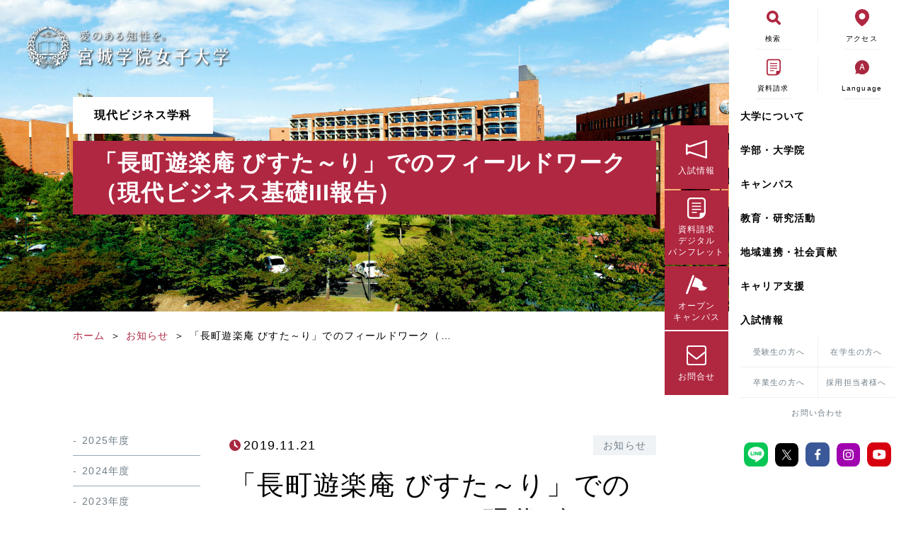

--- FILE ---
content_type: text/html; charset=UTF-8
request_url: https://news.mgu.ac.jp/bz/news/1320.html
body_size: 116757
content:
<!doctype html>
<html>

<head prefix="og: http://ogp.me/ns# fb: http://ogp.me/ns/fb# website: http://ogp.me/ns/website#">
	<!-- Google Tag Manager -->
<script>
    (function(w, d, s, l, i) {
        w[l] = w[l] || [];
        w[l].push({
            'gtm.start': new Date().getTime(),
            event: 'gtm.js'
        });
        var f = d.getElementsByTagName(s)[0],
            j = d.createElement(s),
            dl = l != 'dataLayer' ? '&l=' + l : '';
        j.async = true;
        j.src =
            'https://www.googletagmanager.com/gtm.js?id=' + i + dl;
        f.parentNode.insertBefore(j, f);
    })(window, document, 'script', 'dataLayer', 'GTM-NMM77HZ');
</script>
<!-- End Google Tag Manager -->

<!-- Google Analytics -->
<!-- <script>
    (function(i, s, o, g, r, a, m) {
        i['GoogleAnalyticsObject'] = r;
        i[r] = i[r] || function() {
            (i[r].q = i[r].q || []).push(arguments)
        }, i[r].l = 1 * new Date();
        a = s.createElement(o),
            m = s.getElementsByTagName(o)[0];
        a.async = 1;
        a.src = g;
        m.parentNode.insertBefore(a, m)
    })(window, document, 'script', 'https://www.google-analytics.com/analytics.js', 'ga');
    ga('create', 'UA-10307331-1', 'auto');
    ga('send', 'pageview');
</script> -->
<!-- End Google Analytics -->

<!-- Google tag (gtag.js) -->
<script async src="https://www.googletagmanager.com/gtag/js?id=G-J696BPRE1Z"></script>
<script>
  window.dataLayer = window.dataLayer || [];
  function gtag(){dataLayer.push(arguments);}
  gtag('js', new Date());

  gtag('config', 'G-J696BPRE1Z');
</script>	<meta charset="UTF-8">
	<meta name="viewport" content="width=device-width, initial-scale=1">
	<meta name="format-detection" content="telephone=no">
	<title>「長町遊楽庵 びすた～り」でのフィールドワーク（現代ビジネス基礎III報告） | 現代ビジネス学科</title>
	<meta name="description" content="宮城学院女子大学オフィシャルサイト。1886年創立の歴史と伝統あるキリスト教主義学校。「愛のある知性を。」4学部9学科を設置し、幅広い教養と実践的な学びで専門性を身につけ自立した女性を育成します。">
	<meta property="og:url" content="https://news.mgu.ac.jp/" />
	<meta property="og:type" content="website" />
	<meta property="og:title" content="宮城学院女子大学" />
	<meta property="og:description" content="宮城学院女子大学オフィシャルサイト。1886年創立の歴史と伝統あるキリスト教主義学校。「愛のある知性を。」4学部9学科を設置し、幅広い教養と実践的な学びで専門性を身につけ自立した女性を育成します。" />
	<meta property="og:site_name" content="宮城学院女子大学" />
	<meta property="og:image" content="https://news.mgu.ac.jp/bz/wp-content/themes/news_mgu/screenshot.png" />
	<link rel='stylesheet' id='wp-block-library-css' href='https://www.mgu.ac.jp/miyagaku_cms/wp-includes/css/dist/block-library/style.min.css?ver=5.9' type='text/css' media='all' />
<link rel='stylesheet' id='custom_css-css' href='https://www.mgu.ac.jp/miyagaku_cms/wp-content/themes/mgu/assets/css/style.min.css?ver=5.9' type='text/css' media='all' />
<link rel='stylesheet' id='add_css-css' href='https://www.mgu.ac.jp/miyagaku_cms/wp-content/themes/mgu/assets/css/add_style.min.css?ver=5.9' type='text/css' media='all' />
<link rel='stylesheet' id='widget_css-css' href='https://www.mgu.ac.jp/miyagaku_cms/wp-content/themes/mgu/assets/css/widgets.min.css?ver=5.9' type='text/css' media='all' />
<link rel='stylesheet' id='swiper_css-css' href='https://www.mgu.ac.jp/miyagaku_cms/wp-content/themes/mgu/assets/css/swiper.min.css?ver=5.9' type='text/css' media='all' />
<link rel='stylesheet' id='add-style' href='https://news.mgu.ac.jp/bz/wp-content/themes/news_mgu/lib/style/add-style.min.css?ver=20260130101255' type='text/css' media='all' />
<script type="text/javascript" src="https://news.mgu.ac.jp/bz/wp-content/themes/news_mgu/lib/js/jquery-3.3.1.min.js"></script>
<script type="text/javascript" src="https://news.mgu.ac.jp/bz/wp-content/themes/news_mgu/lib/js/index.js"></script>	<!-- ★36==== -->	<link rel="shortcut icon" href="/favicon.ico">
	<style type="text/css" name="design-basic">body,body #wrapper select,body #wrapper input,body #wrapper textarea,body #wrapper button,.editor-styles-wrapper {font-size: 10px;line-height: 2;letter-spacing: 0.12rem;}#site-logo .logo {width: calc(1rem * 30);}@media only screen and (max-width: 768px) {#site-logo .logo {width: calc(1rem * 17);}}.wp-block {max-width: 1200px !important;}/* #contents-detail, */#header .head-inner,#sub-header .sub-head-inner,#footer .foot-inner,#page-breadcrumb,#hero.mv-layout01 .mv,#hero.mv-layout03 .mv {max-width: 1200px;}.home:not(.news-home) #contents-detail {max-width: inherit !important;;}#footer-widget-area .footer-layout,#home-top-widget-area .w-container,#page-top-widget-area .w-container,#single-top-widget-area .w-container,#archive-top-widget-area .w-container,#home-bottom-widget-area .w-container,#page-bottom-widget-area .w-container,#single-bottom-widget-area .w-container {max-width: 1200px;}</style><style type="text/css" name="main-color">body a,#header #site-headder-nav .site-headder-nav-inner .menu-grobal-navigation-container .nav-menu li a:hover,form.snow-monkey-form .smf-action .smf-button-control .smf-button-control__control:hover,#site-header-nav .g-nav-hover01 .nav-menu>.current_page_item a,#site-header-nav .g-nav-hover01 .nav-menu>li a:hover,#mobile-site-header-nav .g-nav-hover01 .mobile-nav-menu>.current_page_item a,#mobile-site-header-nav .g-nav-hover01 .mobile-nav-menu>li a:hover {color: #b02741;}#mobile-btn .toggle_box .m-btn_toggle_icon,.smf-form .smf-item .smf-checkbox-control__control:checked,.smf-form .smf-item .smf-radio-button-control__control:checked,form.snow-monkey-form .smf-action .smf-button-control .smf-button-control__control,h2::before,.recent-post-archive .swiper-container-horizontal>.swiper-pagination-bullets .swiper-pagination-bullet-active,.recent-post-archive .swiper-pagination-custom .swiper-pagination-bullet-active,.recent-post-archive .swiper-pagination-fraction .swiper-pagination-bullet-active,.recent-category-post-archive .swiper-container-horizontal>.swiper-pagination-bullets .swiper-pagination-bullet-active,.recent-category-post-archive .swiper-pagination-custom .swiper-pagination-bullet-active,.recent-category-post-archive .swiper-pagination-fraction .swiper-pagination-bullet-active,#home-top-widget-area .w-container .widget-title::before,#home-top-widget-area .w-container .widget-title::after,#page-top-widget-area .w-container .widget-title::before,#page-top-widget-area .w-container .widget-title::after,#single-top-widget-area .w-container .widget-title::before,#single-top-widget-area .w-container .widget-title::after,#home-bottom-widget-area .w-container .widget-title::before,#home-bottom-widget-area .w-container .widget-title::after,#page-bottom-widget-area .w-container .widget-title::before,#page-bottom-widget-area .w-container .widget-title::after,#single-bottom-widget-area .w-container .widget-title::before,#single-bottom-widget-area .w-container .widget-title::after,#archive-top-widget-area .w-container .widget-title::before,#archive-top-widget-area .w-container .widget-title::after,#page-header-wrapper #page-header .page-header-bg,#site-header-nav .g-nav-hover02 .nav-menu>li a::before,#site-header-nav .g-nav-hover02 .nav-menu>.current_page_item a::before,#mobile-site-header-nav .g-nav-hover02 .mobile-nav-menu>li a::before,#mobile-site-header-nav .g-nav-hover02 .mobile-nav-menu>.current_page_item a::before,#l-header #site-header-nav .g-nav-hover02 .nav-menu>li a::before,#l-header #site-header-nav .g-nav-hover02 .nav-menu>.current_page_item a::before,#site-header-nav .g-nav-hover03 .nav-menu>li a::before,#site-header-nav .g-nav-hover03 .nav-menu>.current_page_item a::before,#mobile-site-header-nav .g-nav-hover03 .mobile-nav-menu>li a::before,#mobile-site-header-nav .g-nav-hover03 .mobile-nav-menu>.current_page_item a::before,#l-header #site-header-nav .g-nav-hover03 .nav-menu>li a::before,#l-header #site-header-nav .g-nav-hover03 .nav-menu>.current_page_item a::before,#l-header #header-wrapper #site-header-nav .menu-item-has-children .sub-menu li a::before,#mobile-site-header-nav .mobile-nav-menu .menu-item-has-children .sub-menu li a::before,#site-header-nav .nav-menu .contact a {background-color: #b02741;}#l-header #header-wrapper #site-header-nav .menu-item-has-children .mobile_child_menu_toggle .arrow,.smf-form .smf-item .smf-checkbox-control__control:checked,.smf-form .smf-item .smf-radio-button-control__control:checked,form.snow-monkey-form .smf-action .smf-button-control .smf-button-control__control,#site-header-nav .nav-menu .contact a {border-color: #b02741;}</style>
<style type="text/css" name="accent-color">#hero .swiper-button-next,#hero .swiper-button-prev {border-color: #f2f6f3;}#hero .swiper-pagination-bullet.swiper-pagination-bullet-active {background-color: #f2f6f3;}</style>
<style type="text/css" name="bg-color">#contents-detail-wrapper,#footer-widget-area {background-color: #ffffff;}</style>
<style type="text/css" name="font-color">body,#page-breadcrumb li,#page-breadcrumb li a {color: #000000;}.widget-title::before,.widget-title::after {background-color: #000000;}</style>
<style type="text/css" name="caption-color">#mobile-site-header-nav .mobile-site-header-nav-inner .mobile-nav-menu li a:before,form.snow-monkey-form .smf-item__description {color: #d1d9d9;}</style>
<style type="text/css" name="border-color">h1.is-style-under-line02,h2.is-style-under-line02,h3.is-style-under-line02,h4.is-style-under-line02,h5.is-style-under-line02,h6.is-style-under-line02,h1.is-style-top-line02,h2.is-style-top-line02,h3.is-style-top-line02,h4.is-style-top-line02,h5.is-style-top-line02,h6.is-style-top-line02,#footer-widget-area,#sub-header .sub-head-inner,form.snow-monkey-form .smf-form--simple-table .smf-item,form.snow-monkey-form .smf-form--letter .smf-item,.layout_contents10>.wp-block-column>.wp-block-columns,.layout_parts_border>.wp-block-column p,.layout_parts_definition_list .definition_list,.layout_parts_definition_list .definition_list .definition_term,.layout_parts_acdn .acdn_toggle,.layout_parts_scroll_area>.wp-block-column>.wp-block-columns {border-color: #b02741;}.layout_parts_scroll_area>.wp-block-column>.wp-block-columns>.wp-block-column::-webkit-scrollbar-thumb {background-color: #b02741;}</style><style type="text/css" name="header-color">@media only screen and (min-width: 1025px) {#header-wrapper.pc-h-position01 #header,#header-wrapper.pc-h-position03.js_h_position_scroll #header,#header-wrapper.pc-h-position05 #header,#site-header-drop-nav .site-header-drop-nav-inner,#l-header #header-wrapper,#l-header #header,#header-wrapper.pc-h-position06 #header,#sub-header {background-color: #ffffff;}}@media only screen and (max-width: 1024px) {#header-wrapper.sp-h-position01,#header-wrapper.sp-h-position03.js_h_position_scroll,#header-wrapper.sp-h-position05 {background-color: #ffffff;}}#mobile-site-header-nav {background-color: #ffffff;}#site-header-nav .nav-menu li a,#site-header-drop-nav .site-header-drop-nav-inner .nav-menu li a,.js_h_position_scroll #site-header-nav .nav-menu .contact a {color: #000000;}#header-wrapper #header #site-header-nav .js_drop_down_menu .menu-item-has-children>a::after,#header-wrapper #site-header-drop-nav .js_drop_down_menu .menu-item-has-children>a::after {border-color: #000000;}.js_h_position_scroll #site-header-nav .nav-menu li a {color: #3b4043;}#header-wrapper.js_h_position_scroll #header #site-header-nav .js_drop_down_menu .menu-item-has-children>a::before,#header-wrapper.js_h_position_scroll #site-header-drop-nav .js_drop_down_menu .menu-item-has-children>a::before,#header-wrapper.js_h_position_scroll #header #site-header-nav .js_drop_down_menu .menu-item-has-children>a::after,#header-wrapper.js_h_position_scroll #site-header-drop-nav .js_drop_down_menu .menu-item-has-children>a::after {border-color: #3b4043;}#mobile-site-header-nav .mobile-site-header-nav-inner .mobile-nav-menu li a {color: #004bb1;}#mobile-site-header-nav .mobile-nav-menu .menu-item-has-children .mobile_child_menu_toggle .arrow {border-color: #004bb1;}#sub-header .sub-head-inner .sub-nav-menu li a {color: #707f89;}.js_h_position_scroll #sub-header .sub-head-inner .sub-nav-menu li a {color: #3b4043;}#header-wrapper #header #site-header-nav .js_drop_down_menu.drop-down-menu01 .nav-menu .sub-menu li a,#header-wrapper #header #site-header-nav .js_drop_down_menu.drop-down-menu01 .nav-menu .sub-menu li a,#header-wrapper #site-header-drop-nav .js_drop_down_menu.drop-down-menu01 .nav-menu .sub-menu li a,#header-wrapper #site-header-drop-nav .js_drop_down_menu.drop-down-menu01 .nav-menu .sub-menu li a {color: #ffffff;background-color: #004bb1;}#header-wrapper #header #site-header-nav .js_drop_down_menu.drop-down-menu02 .nav-menu .sub-menu li a,#header-wrapper #header #site-header-nav .js_drop_down_menu.drop-down-menu02 .nav-menu .sub-menu li a,#header-wrapper #site-header-drop-nav .js_drop_down_menu.drop-down-menu02 .nav-menu .sub-menu li a,#header-wrapper #site-header-drop-nav .js_drop_down_menu.drop-down-menu02 .nav-menu .sub-menu li a {color: #ffffff;}#header-wrapper #header #site-header-nav .js_drop_down_menu.drop-down-menu02 .nav-menu .sub-menu,#header-wrapper #header #site-header-nav .js_drop_down_menu.drop-down-menu02 .nav-menu .sub-menu,#header-wrapper #site-header-drop-nav .js_drop_down_menu.drop-down-menu02 .nav-menu .sub-menu,#header-wrapper #site-header-drop-nav .js_drop_down_menu.drop-down-menu02 .nav-menu .sub-menu {background-color: #004bb1;}#header-wrapper #header #site-header-nav .js_drop_down_menu.drop-down-menu02 .nav-menu .sub-menu li.menu-item-parent-name,#header-wrapper #header #site-header-nav .js_drop_down_menu.drop-down-menu02 .nav-menu .sub-menu li.menu-item-parent-name,#header-wrapper #site-header-drop-nav .js_drop_down_menu.drop-down-menu02 .nav-menu .sub-menu li.menu-item-parent-name,#header-wrapper #site-header-drop-nav .js_drop_down_menu.drop-down-menu02 .nav-menu .sub-menu li.menu-item-parent-name {color: #ffffff;}#header-wrapper #header #site-header-nav .js_drop_down_menu.drop-down-menu02 .nav-menu .sub-menu li.menu-item-parent-name,#header-wrapper #header #site-header-nav .js_drop_down_menu.drop-down-menu02 .nav-menu .sub-menu li.menu-item-parent-name,#header-wrapper #site-header-drop-nav .js_drop_down_menu.drop-down-menu02 .nav-menu .sub-menu li.menu-item-parent-name,#header-wrapper #site-header-drop-nav .js_drop_down_menu.drop-down-menu02 .nav-menu .sub-menu li.menu-item-parent-name,#header-wrapper #header #site-header-nav .js_drop_down_menu.drop-down-menu02 .nav-menu .sub-menu li.menu-item::before,#header-wrapper #header #site-header-nav .js_drop_down_menu.drop-down-menu02 .nav-menu .sub-menu li.menu-item::before,#header-wrapper #site-header-drop-nav .js_drop_down_menu.drop-down-menu02 .nav-menu .sub-menu li.menu-item::before,#header-wrapper #site-header-drop-nav .js_drop_down_menu.drop-down-menu02 .nav-menu .sub-menu li.menu-item::before {background-color: #004bb1;}</style><style type="text/css" name="footer-color">#footer {    background-color: #ffffff;}#sitemap .sitemap-nav li a {    color: #000000;}#sitemap .sitemap-nav li .sub-menu li a::before {    background-color: #000000;}#company-info p {    color: #000000;}#copyright small {    color: #fff;}.footer-layout02 #copyright,.footer-layout03 #copyright {    background-color: #b02741;}#sub-footer .sub-foot-inner .sub-nav-menu li a {    color: #fff;}#sub-footer {    background-color: #3b4043;}#totop.totop-button-pattern01 a::before,#totop.totop-button-pattern02 a::before,#totop.totop-button-pattern03 a::before,#totop.totop-button-pattern04 a::before,#totop.totop-button-pattern06 a::before {    border-color: #b02741;}#totop.totop-button-pattern05 a {    color: #b02741;}#totop.totop-button-pattern01,#totop.totop-button-pattern02,#totop.totop-button-pattern03,#totop.totop-button-pattern04,#totop.totop-button-pattern05 a .arrow::before,#totop.totop-button-pattern06 {    background-color: #ffffff;}</style><style type="text/css" name="mv-copy">#scroll-arrow .scroll-arrow .scroll {color: #fff;}#scroll-arrow .scroll-arrow .scroll .arrow::before {background-color: #fff;}</style><!-- variables-style -->
</head>

<body class="single single-post postid-1320 single-format-standard lOpen">
	<div id="wrapper">
		<div id="l-header">
			<!-- l-header -->
<div id="header-wrapper" class="sp-h-position02">

    <header id="header" class="h-layout04">
        <div class="head-inner">

            <div id="l-header-btn">
                <div class="toggle_box">
                    <span class="m-btn_toggle_icon"></span>
                    <span class="m-btn_toggle_icon"></span>
                    <span class="m-btn_toggle_icon"></span>
                </div>
            </div>
            <div id="site-header-tool">
                <div class="site-header-tool-inner">
                    <nav class="menu-tool-container">
                        <ul class="nav-tool">
                            <li class="item">
                                <span class="search-toggle">
                                    <span class="icon search"><svg class="icon_search" viewBox="0 0 25 25" xmlns="http://www.w3.org/2000/svg">
                                            <path d="m17.85 3.06a10.46 10.46 0 1 0 -1.85 16.24l5 5a2.31 2.31 0 1 0 3.27-3.27l-5-5a10.49 10.49 0 0 0 -1.42-12.97zm-3.27 11.52a5.83 5.83 0 1 1 0-8.25 5.85 5.85 0 0 1 0 8.25z" fill="#b02741" />
                                        </svg></span>
                                    <span class="label">検索</span>
                                </span>
                            </li>
                            <li class="item">
                                <a href="https://www.mgu.ac.jp/accessmap">
                                    <span class="icon access"><svg class="icon_access" viewBox="0 0 23.01 28" xmlns="http://www.w3.org/2000/svg">
                                            <path d="m19.7 3.42a11.68 11.68 0 0 0 -8.2-3.42 11.69 11.69 0 0 0 -8.2 3.42c-4.56 4.57-4.25 12 0 17.13 4.16 5 6.18 6.23 7.83 7.3a.81.81 0 0 0 .33.15.85.85 0 0 0 .34-.15c1.65-1.07 3.66-2.27 7.83-7.3 4.37-5.18 4.64-12.55.07-17.13zm-8.2 13.35a5.1 5.1 0 1 1 5.1-5.1 5.1 5.1 0 0 1 -5.1 5.1z" fill="#b02741" />
                                        </svg></span>
                                    <span class="label">アクセス</span>
                                </a>
                            </li>
                            <li class="item search-field">
                                <script async src="https://cse.google.com/cse.js?cx=b4a1e81d2eba94e02">
                                </script>
                                <div class="gcse-searchbox-only"></div>
                            </li>
                            <li class="item">
                                <a href="https://www.mgu.ac.jp/request">
                                    <span class="icon docment-request"><svg class="icon_docment-request" viewBox="0 0 27.68 32" xmlns="http://www.w3.org/2000/svg">
                                            <path d="m22.67 0h-17.67a5 5 0 0 0 -5 5v22a5 5 0 0 0 5 5h12.94a10 10 0 0 0 9.74-9.73v-17.27a5 5 0 0 0 -5.01-5zm-4 24.61v4.82a5.12 5.12 0 0 1 -.78.06h-12.89a2.51 2.51 0 0 1 -2.5-2.49v-22a2.52 2.52 0 0 1 2.5-2.5h17.67a2.52 2.52 0 0 1 2.51 2.5v17a1.21 1.21 0 0 1 0 .19 5.12 5.12 0 0 1 -.06.78h-4.83a1.66 1.66 0 0 0 -1.66 1.64z" fill="#b02741" />
                                            <path d="m6.91 14.08h13.86v-1.68h-13.86v1.67z" fill="#b02741" />
                                            <path d="m20.77 17.08h-13.86v1.66.01.01h13.86z" fill="#b02741" />
                                            <path d="m6.91 9.4v.01h13.86v-1.68h-13.86v1.66z" fill="#b02741" />
                                            <path d="m6.91 21.75v1.66.01.01h7.48v-1.68z" fill="#b02741" />
                                        </svg></span>
                                    <span class="label">資料請求</span>
                                </a>
                            </li>
                            <li class="item">
                                <span class="language-toggle">
                                    <span class="icon docment-request"><svg class="icon_language" viewBox="0 0 30 30" xmlns="http://www.w3.org/2000/svg">
                                            <path d="m25.6 4.4a15 15 0 0 0 -21.25 0 15.21 15.21 0 0 0 -3 16.86c.65 1.74.99 2.52.59 3.74l-1.23 3.61a.53.53 0 0 0 .13.55.52.52 0 0 0 .54.13l3.62-1.23c1.2-.4 2-.1 3.72.64a15.21 15.21 0 0 0 16.88-3.05 15 15 0 0 0 0-21.25z" fill="#a8283f" />
                                            <path class="en_text" d="m13.85 7.5h2.3l4.18 12.64h-2.11l-1.06-3.6h-4.39l-1.08 3.6h-2zm-.62 7.5h3.45l-.5-1.7c-.43-1.37-.8-2.78-1.18-4.2h-.09c-.36 1.44-.75 2.83-1.16 4.2z" />
                                        </svg></span>
                                    <span class="label">Language</span>
                                </span>
                            </li>
                            <li class="item language-field">
                                <a href="https://www.mgu.ac.jp/"><span class="label">Japanese</span></a>
                                <a href="https://www.mgu.ac.jp/english"><span class="label">English</span></a>
                            </li>
                        </ul>
                    </nav>
                </div>
            </div>
            <div id="site-header-nav">
                <div class="site-header-nav-inner js_acdn_menu g-nav-hover04 drop-down-menu02">
                    <nav class="menu-g-nav-container">
                        <ul id="menu-g-nav" class="nav-menu">
                            <li id="menu-item-2590" class="about menu-item menu-item-type-post_type menu-item-object-page menu-item-has-children menu-item-2590"><a href="https://www.mgu.ac.jp/about/">大学について</a>
                                <ul class="sub-menu">
                                    <li id="menu-item-2591" class="has-color-main menu-item menu-item-type-post_type menu-item-object-page menu-item-2591"><a href="https://www.mgu.ac.jp/about/motto/">建学の精神・モットー</a></li>
                                    <li id="menu-item-10028" class="has-color-main menu-item menu-item-type-post_type menu-item-object-page menu-item-has-children menu-item-10028"><a href="https://www.mgu.ac.jp/about/miyagigakuin/">宮城学院について</a>
                                        <ul class="sub-menu">
                                            <li id="menu-item-2596" class="menu-item menu-item-type-post_type menu-item-object-page menu-item-2596"><a href="https://www.mgu.ac.jp/about/miyagigakuin/history/">沿革</a></li>
                                            <li id="menu-item-2598" class="menu-item menu-item-type-post_type menu-item-object-page menu-item-2598"><a href="https://www.mgu.ac.jp/about/miyagigakuin/school_song/">宮城学院 校歌</a></li>
                                            <li id="menu-item-3126" class="menu-item menu-item-type-post_type menu-item-object-page menu-item-3126"><a href="https://www.mgu.ac.jp/about/miyagigakuin/bell_tower/">礼拝堂</a></li>
                                        </ul>
                                    </li>
                                    <li id="menu-item-8965" class="has-color-main menu-item menu-item-type-post_type menu-item-object-page menu-item-has-children menu-item-8965"><a href="https://www.mgu.ac.jp/about/policy/">3ポリシー・方針</a>
                                        <ul class="sub-menu">
                                            <li id="menu-item-2592" class="menu-item menu-item-type-post_type menu-item-object-page menu-item-2592"><a href="https://www.mgu.ac.jp/about/policy/diplome/">ディプロマ・ポリシー</a></li>
                                            <li id="menu-item-2593" class="menu-item menu-item-type-post_type menu-item-object-page menu-item-2593"><a href="https://www.mgu.ac.jp/about/policy/curriculum/">カリキュラム・ポリシー</a></li>
                                            <li id="menu-item-2594" class="menu-item menu-item-type-post_type menu-item-object-page menu-item-2594"><a href="https://www.mgu.ac.jp/about/policy/admissionpolicy/">アドミッション・ポリシー</a></li>
                                            <li id="menu-item-8865" class="menu-item menu-item-type-post_type menu-item-object-page menu-item-8865"><a href="https://www.mgu.ac.jp/about/policy/etc/">各種方針について</a></li>
                                            <li id="menu-item-8866" class="menu-item menu-item-type-post_type menu-item-object-page menu-item-8866"><a href="https://www.mgu.ac.jp/about/policy/ethics-charter/">倫理憲章</a></li>
                                            <li id="menu-item-2605" class="menu-item menu-item-type-post_type menu-item-object-page menu-item-2605"><a href="https://www.mgu.ac.jp/about/policy/harassment/">ハラスメントの防止</a></li>
                                            <li id="menu-item-2599" class="has-color-main menu-item menu-item-type-post_type menu-item-object-page menu-item-2599"><a href="https://www.mgu.ac.jp/about/policy/kyousei/">共生のための多様性宣言</a></li>
                                            <li id="menu-item-14077" class="menu-item menu-item-type-custom menu-item-object-custom menu-item-14077"><a href="https://www.mgu.ac.jp/main/about/message/">愛のある知性を。</a></li>
                                        </ul>
                                    </li>
                                    <li id="menu-item-2595" class="has-color-main menu-item menu-item-type-post_type menu-item-object-page menu-item-2595"><a href="https://www.mgu.ac.jp/about/president/">学長メッセージ</a></li>
                                    <li id="menu-item-9978" class="has-color-main menu-item menu-item-type-post_type menu-item-object-page menu-item-has-children menu-item-9978"><a href="https://www.mgu.ac.jp/about/attached_organization/">附置機関</a>
                                        <ul class="sub-menu">
                                            <li id="menu-item-3127" class="menu-item menu-item-type-post_type menu-item-object-page menu-item-3127"><a href="https://www.mgu.ac.jp/about/christian-center/">宗教センター</a></li>
                                            <li id="menu-item-8869" class="menu-item menu-item-type-post_type menu-item-object-page menu-item-8869"><a href="https://www.mgu.ac.jp/about/kouenkai/">大学後援会</a></li>
                                            <li id="menu-item-8870" class="menu-item menu-item-type-custom menu-item-object-custom menu-item-8870"><a href="https://www.mgu.ac.jp/kinder/">附属認定こども園</a></li>
                                            <li id="menu-item-8871" class="menu-item menu-item-type-custom menu-item-object-custom menu-item-8871"><a href="https://www.mgu.ac.jp/alumnae/">宮城学院同窓会</a></li>
                                            <li id="menu-item-8872" class="has-color-main menu-item menu-item-type-post_type menu-item-object-page menu-item-8872"><a href="https://www.mgu.ac.jp/about/onkyo/">音楽教室</a></li>
                                        </ul>
                                    </li>
                                    <li id="menu-item-8868" class="menu-item menu-item-type-custom menu-item-object-custom menu-item-has-children menu-item-8868"><a href="javascript:void(0);" class="title-item" style="pointer-events:none;">大学の取り組み</a>
                                        <ul class="sub-menu">
                                            <li id="menu-item-9345" class="menu-item menu-item-type-post_type menu-item-object-page menu-item-9345"><a href="https://www.mgu.ac.jp/about/mgu_standard/">MGUスタンダード</a></li>
                                            <li id="menu-item-12524" class="menu-item menu-item-type-post_type menu-item-object-page menu-item-12524"><a href="https://www.mgu.ac.jp/about/mgu_sdgs/">SDGsに関する取り組み</a></li>
                                            <li id="menu-item-2600" class="menu-item menu-item-type-post_type menu-item-object-page menu-item-2600"><a href="https://www.mgu.ac.jp/about/press/">大学広報</a></li>
                                        </ul>
                                    </li>
                                    <li id="menu-item-2602" class="has-color-main menu-item menu-item-type-post_type menu-item-object-page menu-item-2602"><a href="https://www.mgu.ac.jp/about/disclosure/">情報公開</a></li>
                                    <li id="menu-item-2604" class="has-color-main menu-item menu-item-type-post_type menu-item-object-page menu-item-2604"><a href="https://www.mgu.ac.jp/about/juaa/">大学評価</a></li>
                                    <li id="menu-item-2606" class="has-color-main menu-item menu-item-type-custom menu-item-object-custom menu-item-has-children menu-item-2606"><a href="https://www.mgu.ac.jp/miyagaku_cms/student_support/">災害時・緊急時の対応</a>
                                        <ul class="sub-menu">
                                            <li id="menu-item-8874" class="menu-item menu-item-type-custom menu-item-object-custom menu-item-8874"><a href="https://news.mgu.ac.jp/important/info/132.html">新型コロナウィルスに関する本学の対応（まとめ）</a></li>
                                        </ul>
                                    </li>
                                </ul>
                            </li>
                            <li id="menu-item-2607" class="departments column-nav menu-item menu-item-type-post_type menu-item-object-page menu-item-has-children menu-item-2607"><a href="https://www.mgu.ac.jp/departments/">学部・大学院</a>
                                <ul class="sub-menu">
                                    <li id="menu-item-3502" class="menu-item menu-item-type-custom menu-item-object-custom menu-item-has-children menu-item-3502"><a href="javascript:void(0);" class="title-item" style="pointer-events:none;">現代ビジネス学部</a>
                                        <ul class="sub-menu">
                                            <li id="menu-item-3133" class="menu-item menu-item-type-post_type menu-item-object-page menu-item-3133"><a href="https://www.mgu.ac.jp/departments/bz/">現代ビジネス学科</a></li>
                                        </ul>
                                    </li>
                                    <li id="menu-item-3503" class="menu-item menu-item-type-custom menu-item-object-custom menu-item-has-children menu-item-3503"><a href="javascript:void(0);" class="title-item" style="pointer-events:none;">教育学部</a>
                                        <ul class="sub-menu">
                                            <li id="menu-item-3157" class="menu-item menu-item-type-post_type menu-item-object-page menu-item-3157"><a href="https://www.mgu.ac.jp/departments/kd/">教育学科・幼児教育専攻</a></li>
                                            <li id="menu-item-3158" class="menu-item menu-item-type-post_type menu-item-object-page menu-item-3158"><a href="https://www.mgu.ac.jp/departments/kx/">教育学科・児童教育専攻</a></li>
                                            <li id="menu-item-3166" class="menu-item menu-item-type-post_type menu-item-object-page menu-item-3166"><a href="https://www.mgu.ac.jp/departments/kh/">教育学科・健康教育専攻</a></li>
                                        </ul>
                                    </li>
                                    <li id="menu-item-3504" class="menu-item menu-item-type-custom menu-item-object-custom menu-item-has-children menu-item-3504"><a href="javascript:void(0);" class="title-item" style="pointer-events:none;">生活科学部</a>
                                        <ul class="sub-menu">
                                            <li id="menu-item-3159" class="menu-item menu-item-type-post_type menu-item-object-page menu-item-3159"><a href="https://www.mgu.ac.jp/departments/fn/">食品栄養学科</a></li>
                                            <li id="menu-item-3160" class="menu-item menu-item-type-post_type menu-item-object-page menu-item-3160"><a href="https://www.mgu.ac.jp/departments/lc/">生活文化デザイン学科</a></li>
                                        </ul>
                                    </li>
                                    <li id="menu-item-3505" class="menu-item menu-item-type-custom menu-item-object-custom menu-item-has-children menu-item-3505"><a href="javascript:void(0);" class="title-item" style="pointer-events:none;">学芸学部</a>
                                        <ul class="sub-menu">
                                            <li id="menu-item-3161" class="menu-item menu-item-type-post_type menu-item-object-page menu-item-3161"><a href="https://www.mgu.ac.jp/departments/jl/">日本文学科</a></li>
                                            <li id="menu-item-3162" class="menu-item menu-item-type-post_type menu-item-object-page menu-item-3162"><a href="https://www.mgu.ac.jp/departments/en/">英文学科</a></li>
                                            <li id="menu-item-3163" class="menu-item menu-item-type-post_type menu-item-object-page menu-item-3163"><a href="https://www.mgu.ac.jp/departments/cs/">人間文化学科</a></li>
                                            <li id="menu-item-3164" class="menu-item menu-item-type-post_type menu-item-object-page menu-item-3164"><a href="https://www.mgu.ac.jp/departments/pb/">心理行動科学科</a></li>
                                            <li id="menu-item-3165" class="menu-item menu-item-type-post_type menu-item-object-page menu-item-3165"><a href="https://www.mgu.ac.jp/departments/mu/">音楽科</a></li>
                                        </ul>
                                    </li>
                                    <li id="menu-item-3506" class="menu-item menu-item-type-custom menu-item-object-custom menu-item-has-children menu-item-3506"><a href="javascript:void(0);" class="title-item" style="pointer-events:none;">一般教育部</a>
                                        <ul class="sub-menu">
                                            <li id="menu-item-3167" class="menu-item menu-item-type-post_type menu-item-object-page menu-item-3167"><a href="https://www.mgu.ac.jp/departments/ge/">一般教育課程</a></li>
                                        </ul>
                                    </li>
                                    <li id="menu-item-3507" class="menu-item menu-item-type-custom menu-item-object-custom menu-item-has-children menu-item-3507"><a href="javascript:void(0);" class="title-item" style="pointer-events:none;">大学院</a>
                                        <ul class="sub-menu">
                                            <li id="menu-item-3171" class="menu-item menu-item-type-post_type menu-item-object-page menu-item-3171"><a href="https://www.mgu.ac.jp/departments/master/">大学院概要</a></li>
                                        </ul>
                                    </li>
                                </ul>
                            </li>
                            <li id="menu-item-2608" class="campus column-nav menu-item menu-item-type-post_type menu-item-object-page menu-item-has-children menu-item-2608"><a href="https://www.mgu.ac.jp/campus/">キャンパス</a>
                                <ul class="sub-menu">
                                    <li id="menu-item-2609" class="has-color-main menu-item menu-item-type-post_type menu-item-object-page menu-item-has-children menu-item-2609"><a href="https://www.mgu.ac.jp/campus/campuslife/">学生生活</a>
                                        <ul class="sub-menu">
                                            <li id="menu-item-2610" class="menu-item menu-item-type-post_type menu-item-object-page menu-item-2610"><a href="https://www.mgu.ac.jp/campus/campuslife/calendar/">イベントカレンダー</a></li>
                                            <li id="menu-item-2611" class="menu-item menu-item-type-post_type menu-item-object-page menu-item-2611"><a href="https://www.mgu.ac.jp/campus/campuslife/campusmap/">キャンパスマップ</a></li>
                                            <li id="menu-item-2612" class="menu-item menu-item-type-post_type menu-item-object-page menu-item-2612"><a href="https://www.mgu.ac.jp/campus/campuslife/dormitory/">学生寮</a></li>
                                            <li id="menu-item-3201" class="menu-item menu-item-type-post_type menu-item-object-page menu-item-3201"><a href="https://www.mgu.ac.jp/campus/campuslife/scholarship/">奨学金</a></li>
                                            <li id="menu-item-2613" class="menu-item menu-item-type-post_type menu-item-object-page menu-item-2613"><a href="https://www.mgu.ac.jp/campus/campuslife/club/">サークル活動</a></li>
                                            <li id="menu-item-2614" class="menu-item menu-item-type-post_type menu-item-object-page menu-item-2614"><a href="https://www.mgu.ac.jp/campus/campuslife/festival/">大学祭</a></li>
                                            <li id="menu-item-3202" class="menu-item menu-item-type-post_type menu-item-object-page menu-item-3202"><a href="https://www.mgu.ac.jp/campus/campuslife/campus_members/">キャンパスメンバーズ</a></li>
                                            <li id="menu-item-2615" class="menu-item menu-item-type-post_type menu-item-object-page menu-item-2615"><a href="https://www.mgu.ac.jp/campus/campuslife/tuition/">学費</a></li>
                                        </ul>
                                    </li>
                                    <li id="menu-item-2616" class="has-color-main menu-item menu-item-type-post_type menu-item-object-page menu-item-has-children menu-item-2616"><a href="https://www.mgu.ac.jp/campus/curriculum/">教務</a>
                                        <ul class="sub-menu">
                                            <li id="menu-item-2617" class="menu-item menu-item-type-post_type menu-item-object-page menu-item-2617"><a href="https://www.mgu.ac.jp/campus/curriculum/certificate/">各種証明書について</a></li>
                                            <li id="menu-item-15454" class="menu-item menu-item-type-post_type menu-item-object-page menu-item-15454"><a href="https://www.mgu.ac.jp/campus/curriculum/qualification/">免許・資格一覧</a></li>
                                            <li id="menu-item-3203" class="menu-item menu-item-type-post_type menu-item-object-page menu-item-3203"><a href="https://www.mgu.ac.jp/campus/curriculum/credit_exchange/">単位互換制度</a></li>
                                            <li id="menu-item-10780" class="menu-item menu-item-type-custom menu-item-object-custom menu-item-10780"><a href="https://www.mgu.ac.jp/campus/curriculum/minor/">副専攻制度</a></li>
                                        </ul>
                                    </li>
                                    <li id="menu-item-15608" class="menu-item menu-item-type-custom menu-item-object-custom menu-item-has-children menu-item-15608"><a href="javascript:void(0);" class="title-item" style="pointer-events:none;">各課程</a>
                                        <ul class="sub-menu">
                                            <li id="menu-item-9438" class="menu-item menu-item-type-post_type menu-item-object-page menu-item-9438"><a href="https://www.mgu.ac.jp/campus/license/teacher/">教職センター</a></li>
                                            <li id="menu-item-3207" class="menu-item menu-item-type-post_type menu-item-object-page menu-item-3207"><a href="https://www.mgu.ac.jp/campus/license/gakugei/">学芸員課程</a></li>
                                            <li id="menu-item-2622" class="menu-item menu-item-type-post_type menu-item-object-page menu-item-2622"><a href="https://www.mgu.ac.jp/campus/license/librarian/">図書館司書課程</a></li>
                                            <li id="menu-item-10550" class="menu-item menu-item-type-post_type menu-item-object-page menu-item-10550"><a href="https://www.mgu.ac.jp/campus/license/librarian_teacher/">学校図書館司書教諭課程</a></li>
                                        </ul>
                                    </li>
                                    <li id="menu-item-2623" class="has-color-main menu-item menu-item-type-post_type menu-item-object-page menu-item-has-children menu-item-2623"><a href="https://www.mgu.ac.jp/campus/support/">学生相談・特別支援センター</a>
                                        <ul class="sub-menu">
                                            <li id="menu-item-10939" class="menu-item menu-item-type-post_type menu-item-object-page menu-item-10939"><a href="https://www.mgu.ac.jp/campus/support/soudan/">学生相談室</a></li>
                                            <li id="menu-item-10940" class="menu-item menu-item-type-post_type menu-item-object-page menu-item-10940"><a href="https://www.mgu.ac.jp/campus/support/shien/">特別支援室</a></li>
                                        </ul>
                                    </li>
                                    <li id="menu-item-2624" class="has-color-main menu-item menu-item-type-post_type menu-item-object-page menu-item-2624"><a href="https://www.mgu.ac.jp/campus/health/">保健センター</a></li>
                                    <li id="menu-item-2625" class="has-color-main menu-item menu-item-type-custom menu-item-object-custom menu-item-2625"><a target="_blank" rel="noopener" href="https://unipa.mgu.ac.jp/up/faces/login/Com00505A.jsp">ユニバーサルパスポート</a></li>
                                </ul>
                            </li>
                            <li id="menu-item-2626" class="research column-nav menu-item menu-item-type-post_type menu-item-object-page menu-item-has-children menu-item-2626"><a href="https://www.mgu.ac.jp/research/">教育・研究活動</a>
                                <ul class="sub-menu">
                                    <li id="menu-item-2627" class="has-color-main menu-item menu-item-type-post_type menu-item-object-page menu-item-has-children menu-item-2627"><a href="https://www.mgu.ac.jp/research/center/">学術情報センター</a>
                                        <ul class="sub-menu">
                                            <li id="menu-item-12546" class="menu-item menu-item-type-post_type menu-item-object-page menu-item-12546"><a href="https://www.mgu.ac.jp/research/center/kaken/">外部資金研究</a></li>
                                            <li id="menu-item-2643" class="menu-item menu-item-type-post_type menu-item-object-page menu-item-2643"><a href="https://www.mgu.ac.jp/research/center/int_funds/">学内の研究助成</a></li>
                                            <li id="menu-item-2644" class="menu-item menu-item-type-post_type menu-item-object-page menu-item-2644"><a href="https://www.mgu.ac.jp/research/center/ethics/">研究倫理</a></li>
                                            <li id="menu-item-11608" class="menu-item menu-item-type-post_type menu-item-object-page menu-item-11608"><a href="https://www.mgu.ac.jp/research/center/animal/">動物実験に関する情報公開</a></li>
                                            <li id="menu-item-2642" class="menu-item menu-item-type-post_type menu-item-object-page menu-item-2642"><a href="https://www.mgu.ac.jp/research/center/database/">研究者番号登録申請について</a></li>
                                        </ul>
                                    </li>
                                    <li id="menu-item-3209" class="has-color-main menu-item menu-item-type-post_type menu-item-object-page menu-item-has-children menu-item-3209"><a href="https://www.mgu.ac.jp/research/teaching_staff/">教員紹介</a>
                                        <ul class="sub-menu">
                                            <li id="menu-item-2628" class="menu-item menu-item-type-post_type menu-item-object-page menu-item-2628"><a href="https://www.mgu.ac.jp/research/teaching_staff/dept_list/">教員一覧</a></li>
                                            <li id="menu-item-2645" class="menu-item menu-item-type-custom menu-item-object-custom menu-item-2645"><a href="https://news.mgu.ac.jp/essay/">教員のリレーエッセイ</a></li>
                                        </ul>
                                    </li>
                                    <li id="menu-item-2631" class="has-color-main menu-item menu-item-type-post_type menu-item-object-page menu-item-has-children menu-item-2631"><a href="https://www.mgu.ac.jp/research/research_institution/">研究所</a>
                                        <ul class="sub-menu">
                                            <li id="menu-item-2633" class="menu-item menu-item-type-post_type menu-item-object-page menu-item-2633"><a href="https://www.mgu.ac.jp/research/research_institution/christ/">キリスト教文化研究所</a></li>
                                            <li id="menu-item-2634" class="menu-item menu-item-type-post_type menu-item-object-page menu-item-2634"><a href="https://www.mgu.ac.jp/research/research_institution/jinbun/">人文社会科学研究所</a></li>
                                            <li id="menu-item-2635" class="menu-item menu-item-type-post_type menu-item-object-page menu-item-2635"><a href="https://www.mgu.ac.jp/research/research_institution/growth/">発達科学研究所</a></li>
                                            <li id="menu-item-2636" class="menu-item menu-item-type-post_type menu-item-object-page menu-item-2636"><a href="https://www.mgu.ac.jp/research/research_institution/life/">生活環境科学研究所</a></li>
                                        </ul>
                                    </li>
                                    <li id="menu-item-2638" class="has-color-main menu-item menu-item-type-post_type menu-item-object-page menu-item-has-children menu-item-2638"><a href="https://www.mgu.ac.jp/research/partner/">協定校</a>
                                        <ul class="sub-menu">
                                            <li id="menu-item-2639" class="menu-item menu-item-type-post_type menu-item-object-page menu-item-2639"><a href="https://www.mgu.ac.jp/research/partner/international/">海外協定校</a></li>
                                            <li id="menu-item-3225" class="menu-item menu-item-type-post_type menu-item-object-page menu-item-3225"><a href="https://www.mgu.ac.jp/research/partner/domestic/">国内留学</a></li>
                                        </ul>
                                    </li>
                                    <li id="menu-item-2646" class="has-color-main menu-item menu-item-type-post_type menu-item-object-page menu-item-2646"><a href="https://www.mgu.ac.jp/research/library/">大学図書館</a></li>
                                    <li id="menu-item-2648" class="has-color-main menu-item menu-item-type-custom menu-item-object-custom menu-item-2648"><a target="_blank" rel="noopener" href="https://www.mgu.ac.jp/child-future/">私立大学研究ブランディング事業</a></li>
                                    <li id="menu-item-3226" class="has-color-main menu-item menu-item-type-custom menu-item-object-custom menu-item-3226"><a target="_blank" rel="noopener" href="http://www.gakuto-sendai.jp/">学都仙台コンソーシアム</a></li>
                                </ul>
                            </li>
                            <li id="menu-item-2649" class="regional-liaison-center column-nav menu-item menu-item-type-post_type menu-item-object-page menu-item-has-children menu-item-2649"><a href="https://www.mgu.ac.jp/regional-liaison-center/">地域連携・社会貢献</a>
                                <ul class="sub-menu">
                                    <li id="menu-item-2650" class="has-color-main menu-item menu-item-type-post_type menu-item-object-page menu-item-has-children menu-item-2650"><a href="https://www.mgu.ac.jp/regional-liaison-center/regional_liaison_center/">社会連携センター</a>
                                        <ul class="sub-menu">
                                            <li id="menu-item-3442" class="menu-item menu-item-type-post_type menu-item-object-page menu-item-3442"><a href="https://www.mgu.ac.jp/regional-liaison-center/regional_liaison_center/admin/">連携事業のご紹介</a></li>
                                        </ul>
                                    </li>
                                    <li id="menu-item-3443" class="has-color-main menu-item menu-item-type-post_type menu-item-object-page menu-item-3443"><a href="https://www.mgu.ac.jp/regional-liaison-center/lac/">リエゾン・アクション・センター</a></li>
                                    <li id="menu-item-2652" class="has-color-main menu-item menu-item-type-post_type menu-item-object-page menu-item-2652"><a href="https://www.mgu.ac.jp/regional-liaison-center/lifelong_leaning/">生涯学習センター</a></li>
                                    <li id="menu-item-2654" class="has-color-main menu-item menu-item-type-post_type menu-item-object-page menu-item-has-children menu-item-2654"><a href="https://www.mgu.ac.jp/regional-liaison-center/regional_liaison_center/mu-liaison/">音楽リエゾンセンター</a>
                                        <ul class="sub-menu">
                                            <li id="menu-item-3445" class="menu-item menu-item-type-post_type menu-item-object-page menu-item-3445"><a href="https://www.mgu.ac.jp/regional-liaison-center/regional_liaison_center/mu-liaison/performer/">認定演奏員</a></li>
                                            <li id="menu-item-3446" class="menu-item menu-item-type-post_type menu-item-object-page menu-item-3446"><a href="https://www.mgu.ac.jp/regional-liaison-center/regional_liaison_center/mu-liaison/gakuyu/">楽友ネットワーク</a></li>
                                            <li id="menu-item-3447" class="menu-item menu-item-type-post_type menu-item-object-page menu-item-3447"><a href="https://www.mgu.ac.jp/regional-liaison-center/regional_liaison_center/mu-liaison/movie/">演奏動画</a></li>
                                        </ul>
                                    </li>
                                    <li id="menu-item-2656" class="has-color-main menu-item menu-item-type-post_type menu-item-object-page menu-item-has-children menu-item-2656"><a href="https://www.mgu.ac.jp/about/onkyo/">音楽教室</a>
                                        <ul class="sub-menu">
                                            <li id="menu-item-3448" class="menu-item menu-item-type-post_type menu-item-object-page menu-item-3448"><a href="https://www.mgu.ac.jp/about/onkyo/curriculum/">カリキュラム・入室方法</a></li>
                                            <li id="menu-item-3453" class="menu-item menu-item-type-post_type menu-item-object-page menu-item-3453"><a href="https://www.mgu.ac.jp/about/onkyo/teacher/">教師紹介</a></li>
                                            <li id="menu-item-3454" class="menu-item menu-item-type-post_type menu-item-object-page menu-item-3454"><a href="https://www.mgu.ac.jp/about/onkyo/fees/">申し込み・お問い合わせ</a></li>
                                        </ul>
                                    </li>
                                    <li id="menu-item-2658" class="has-color-main menu-item menu-item-type-post_type menu-item-object-page menu-item-2658"><a href="https://www.mgu.ac.jp/regional-liaison-center/spolab/">スポーツサイエンスラボ</a></li>
                                </ul>
                            </li>
                            <li id="menu-item-2661" class="career menu-item menu-item-type-post_type menu-item-object-page menu-item-has-children menu-item-2661"><a href="https://www.mgu.ac.jp/career/">キャリア支援</a>
                                <ul class="sub-menu">
                                    <li id="menu-item-2663" class="menu-item menu-item-type-post_type menu-item-object-page menu-item-2663"><a href="https://www.mgu.ac.jp/career/program/">キャリア教育・就職支援プログラム</a></li>
                                    <li id="menu-item-2664" class="menu-item menu-item-type-post_type menu-item-object-page menu-item-2664"><a href="https://www.mgu.ac.jp/career/report/">卒業生の実績</a></li>
                                    <li id="menu-item-12111" class="menu-item menu-item-type-post_type menu-item-object-page menu-item-12111"><a href="https://www.mgu.ac.jp/career/students/">在学生の皆さんへ</a></li>
                                    <li id="menu-item-3458" class="menu-item menu-item-type-custom menu-item-object-custom menu-item-3458"><a href="https://www.mgu.ac.jp/career/parents/">保護者の皆様へ</a></li>
                                    <li id="menu-item-3459" class="menu-item menu-item-type-custom menu-item-object-custom menu-item-3459"><a href="https://www.mgu.ac.jp/purpose/graduate_support/">卒業生の皆様へ</a></li>
                                    <li id="menu-item-3456" class="menu-item menu-item-type-post_type menu-item-object-page menu-item-3456"><a href="https://www.mgu.ac.jp/career/recruit/">企業の皆様へ</a></li>
                                    <li id="menu-item-18253" class="--has-contact menu-item menu-item-type-custom menu-item-object-custom menu-item-18253"><a href="javascript:void(0);" class="title-item" style="pointer-events:none;">連絡先</a></li>
                                </ul>
                            </li>
                            <li id="menu-item-2667" class="admission menu-item menu-item-type-post_type menu-item-object-page menu-item-has-children menu-item-2667"><a href="https://www.mgu.ac.jp/information/">入試情報</a>
                                <ul class="sub-menu">
                                    <!-- <li id="menu-item-3460" class="has-color-main menu-item menu-item-type-post_type menu-item-object-page menu-item-3460"><a href="https://www.mgu.ac.jp/information/">受験生応援サイト</a></li> -->
                                    <li id="menu-item-3463" class="has-color-main menu-item menu-item-type-post_type menu-item-object-page menu-item-3463"><a href="https://www.mgu.ac.jp/information/">入試情報</a></li>
                                    <li id="menu-item-2680" class="menu-item menu-item-type-post_type menu-item-object-page menu-item-2680"><a href="https://www.mgu.ac.jp/information/opencampus/">オープンキャンパス</a></li>
                                    <li id="menu-item-3464" class="menu-item menu-item-type-post_type menu-item-object-page menu-item-3464"><a href="https://www.mgu.ac.jp/information/consultation/">進学相談会</a></li>
                                    <li id="menu-item-3466" class="menu-item menu-item-type-post_type menu-item-object-page menu-item-3466"><a href="https://www.mgu.ac.jp/information/lecture/">出張講義</a></li>
                                    <li id="menu-item-3467" class="menu-item menu-item-type-post_type menu-item-object-page menu-item-3467"><a href="https://www.mgu.ac.jp/information/university_tour/">大学見学</a></li>
                                    <li id="menu-item-3468" class="menu-item menu-item-type-post_type menu-item-object-page menu-item-3468"><a href="https://www.mgu.ac.jp/campus/campuslife/tuition/">学費</a></li>
                                    <li id="menu-item-3469" class="menu-item menu-item-type-custom menu-item-object-custom menu-item-3469"><a href="https://news.mgu.ac.jp/entrance/mguform">相談フォーム</a></li>
                                    <li id="menu-item-10933" class="menu-item menu-item-type-post_type menu-item-object-page menu-item-10933"><a href="https://www.mgu.ac.jp/information/student/">学生インタビュー</a></li>
                                    <li id="menu-item-2681" class="menu-item menu-item-type-post_type menu-item-object-page menu-item-2681"><a href="https://www.mgu.ac.jp/information/request/">資料請求</a></li>
                                </ul>
                            </li>
                        </ul>
                    </nav>
                </div>
            </div>

            <div id="mobile-btn" class="js_gnav_toggle">
                <div class="toggle_box">
                    <span class="m-btn_toggle_icon"></span>
                    <span class="m-btn_toggle_icon"></span>
                    <span class="m-btn_toggle_icon"></span>
                </div>
            </div>
            <div id="mobile-site-header-nav" class="js_mobile_site_header_nav">
                <div class="mobile-site-header-nav-inner g-nav-hover04">
                    <div id="mobile-site-header-tool">
                        <div class="mobile-site-header-tool-inner">
                            <div class="menu-tool-container">
                                <ul class="nav-tool">
                                    <li class="item">
                                        <span class="search-toggle">
                                            <span class="icon search"><svg class="icon_search" viewBox="0 0 25 25" xmlns="http://www.w3.org/2000/svg">
                                                    <path d="m17.85 3.06a10.46 10.46 0 1 0 -1.85 16.24l5 5a2.31 2.31 0 1 0 3.27-3.27l-5-5a10.49 10.49 0 0 0 -1.42-12.97zm-3.27 11.52a5.83 5.83 0 1 1 0-8.25 5.85 5.85 0 0 1 0 8.25z" fill="#b02741" />
                                                </svg></span>
                                            <span class="label">検索</span>
                                        </span>
                                    </li>
                                    <li class="item">
                                        <a href="https://www.mgu.ac.jp/accessmap">
                                            <span class="icon access"><svg class="icon_access" viewBox="0 0 23.01 28" xmlns="http://www.w3.org/2000/svg">
                                                    <path d="m19.7 3.42a11.68 11.68 0 0 0 -8.2-3.42 11.69 11.69 0 0 0 -8.2 3.42c-4.56 4.57-4.25 12 0 17.13 4.16 5 6.18 6.23 7.83 7.3a.81.81 0 0 0 .33.15.85.85 0 0 0 .34-.15c1.65-1.07 3.66-2.27 7.83-7.3 4.37-5.18 4.64-12.55.07-17.13zm-8.2 13.35a5.1 5.1 0 1 1 5.1-5.1 5.1 5.1 0 0 1 -5.1 5.1z" fill="#b02741" />
                                                </svg></span>
                                            <span class="label">アクセス</span>
                                        </a>
                                    </li>
                                    <li class="item">
                                        <a href="https://www.mgu.ac.jp/request">
                                            <span class="icon docment-request"><svg class="icon_docment-request" viewBox="0 0 27.68 32" xmlns="http://www.w3.org/2000/svg">
                                                    <path d="m22.67 0h-17.67a5 5 0 0 0 -5 5v22a5 5 0 0 0 5 5h12.94a10 10 0 0 0 9.74-9.73v-17.27a5 5 0 0 0 -5.01-5zm-4 24.61v4.82a5.12 5.12 0 0 1 -.78.06h-12.89a2.51 2.51 0 0 1 -2.5-2.49v-22a2.52 2.52 0 0 1 2.5-2.5h17.67a2.52 2.52 0 0 1 2.51 2.5v17a1.21 1.21 0 0 1 0 .19 5.12 5.12 0 0 1 -.06.78h-4.83a1.66 1.66 0 0 0 -1.66 1.64z" fill="#b02741" />
                                                    <path d="m6.91 14.08h13.86v-1.68h-13.86v1.67z" fill="#b02741" />
                                                    <path d="m20.77 17.08h-13.86v1.66.01.01h13.86z" fill="#b02741" />
                                                    <path d="m6.91 9.4v.01h13.86v-1.68h-13.86v1.66z" fill="#b02741" />
                                                    <path d="m6.91 21.75v1.66.01.01h7.48v-1.68z" fill="#b02741" />
                                                </svg></span>
                                            <span class="label">資料請求</span>
                                        </a>
                                    </li>
                                    <li class="item">
                                        <span class="language-toggle">
                                            <span class="icon docment-request"><svg class="icon_language" viewBox="0 0 30 30" xmlns="http://www.w3.org/2000/svg">
                                                    <path d="m25.6 4.4a15 15 0 0 0 -21.25 0 15.21 15.21 0 0 0 -3 16.86c.65 1.74.99 2.52.59 3.74l-1.23 3.61a.53.53 0 0 0 .13.55.52.52 0 0 0 .54.13l3.62-1.23c1.2-.4 2-.1 3.72.64a15.21 15.21 0 0 0 16.88-3.05 15 15 0 0 0 0-21.25z" fill="#a8283f" />
                                                    <path class="en_text" d="m13.85 7.5h2.3l4.18 12.64h-2.11l-1.06-3.6h-4.39l-1.08 3.6h-2zm-.62 7.5h3.45l-.5-1.7c-.43-1.37-.8-2.78-1.18-4.2h-.09c-.36 1.44-.75 2.83-1.16 4.2z" />
                                                </svg></span>
                                            <span class="label">Language</span>
                                        </span>
                                    </li>
                                    <li class="item search-field">
                                        <script async src="https://cse.google.com/cse.js?cx=b4a1e81d2eba94e02">
                                        </script>
                                        <div class="gcse-searchbox-only"></div>
                                    </li>
                                    <li class="item language-field">
                                        <a href="https://www.mgu.ac.jp/"><span class="label">Japanese</span></a>
                                        <a href="https://www.mgu.ac.jp/english"><span class="label">English</span></a>
                                    </li>
                                </ul>
                            </div>
                        </div>
                    </div>
                    <nav class="menu-g-nav-container">
                        <ul id="menu-g-nav-1" class="mobile-nav-menu">
                            <li class="about menu-item menu-item-type-post_type menu-item-object-page menu-item-has-children menu-item-2590"><a href="https://www.mgu.ac.jp/about/">大学について</a>
                                <ul class="sub-menu">
                                    <li class="has-color-main menu-item menu-item-type-post_type menu-item-object-page menu-item-2591"><a href="https://www.mgu.ac.jp/about/motto/">建学の精神・モットー</a></li>
                                    <li class="has-color-main menu-item menu-item-type-post_type menu-item-object-page menu-item-has-children menu-item-10028"><a href="https://www.mgu.ac.jp/about/miyagigakuin/">宮城学院について</a>
                                        <ul class="sub-menu">
                                            <li class="menu-item menu-item-type-post_type menu-item-object-page menu-item-2596"><a href="https://www.mgu.ac.jp/about/miyagigakuin/history/">沿革</a></li>
                                            <li class="menu-item menu-item-type-post_type menu-item-object-page menu-item-2598"><a href="https://www.mgu.ac.jp/about/miyagigakuin/school_song/">宮城学院 校歌</a></li>
                                            <li class="menu-item menu-item-type-post_type menu-item-object-page menu-item-3126"><a href="https://www.mgu.ac.jp/about/miyagigakuin/bell_tower/">礼拝堂</a></li>
                                        </ul>
                                    </li>
                                    <li class="has-color-main menu-item menu-item-type-post_type menu-item-object-page menu-item-has-children menu-item-8965"><a href="https://www.mgu.ac.jp/about/policy/">3ポリシー・方針</a>
                                        <ul class="sub-menu">
                                            <li class="menu-item menu-item-type-post_type menu-item-object-page menu-item-2592"><a href="https://www.mgu.ac.jp/about/policy/diplome/">ディプロマ・ポリシー</a></li>
                                            <li class="menu-item menu-item-type-post_type menu-item-object-page menu-item-2593"><a href="https://www.mgu.ac.jp/about/policy/curriculum/">カリキュラム・ポリシー</a></li>
                                            <li class="menu-item menu-item-type-post_type menu-item-object-page menu-item-2594"><a href="https://www.mgu.ac.jp/about/policy/admissionpolicy/">アドミッション・ポリシー</a></li>
                                            <li class="menu-item menu-item-type-post_type menu-item-object-page menu-item-8865"><a href="https://www.mgu.ac.jp/about/policy/etc/">各種方針について</a></li>
                                            <li class="menu-item menu-item-type-post_type menu-item-object-page menu-item-8866"><a href="https://www.mgu.ac.jp/about/policy/ethics-charter/">倫理憲章</a></li>
                                            <li class="menu-item menu-item-type-post_type menu-item-object-page menu-item-2605"><a href="https://www.mgu.ac.jp/about/policy/harassment/">ハラスメントの防止</a></li>
                                            <li class="has-color-main menu-item menu-item-type-post_type menu-item-object-page menu-item-2599"><a href="https://www.mgu.ac.jp/about/policy/kyousei/">共生のための多様性宣言</a></li>
                                            <li class="menu-item menu-item-type-custom menu-item-object-custom menu-item-14077"><a href="https://www.mgu.ac.jp/main/about/message/">愛のある知性を。</a></li>
                                        </ul>
                                    </li>
                                    <li class="has-color-main menu-item menu-item-type-post_type menu-item-object-page menu-item-2595"><a href="https://www.mgu.ac.jp/about/president/">学長メッセージ</a></li>
                                    <li class="has-color-main menu-item menu-item-type-post_type menu-item-object-page menu-item-has-children menu-item-9978"><a href="https://www.mgu.ac.jp/about/attached_organization/">附置機関</a>
                                        <ul class="sub-menu">
                                            <li class="menu-item menu-item-type-post_type menu-item-object-page menu-item-3127"><a href="https://www.mgu.ac.jp/about/christian-center/">宗教センター</a></li>
                                            <li class="menu-item menu-item-type-post_type menu-item-object-page menu-item-8869"><a href="https://www.mgu.ac.jp/about/kouenkai/">大学後援会</a></li>
                                            <li class="menu-item menu-item-type-custom menu-item-object-custom menu-item-8870"><a href="https://www.mgu.ac.jp/kinder/">附属認定こども園</a></li>
                                            <li class="menu-item menu-item-type-custom menu-item-object-custom menu-item-8871"><a href="https://www.mgu.ac.jp/alumnae/">宮城学院同窓会</a></li>
                                            <li class="has-color-main menu-item menu-item-type-post_type menu-item-object-page menu-item-8872"><a href="https://www.mgu.ac.jp/about/onkyo/">音楽教室</a></li>
                                        </ul>
                                    </li>
                                    <li class="menu-item menu-item-type-custom menu-item-object-custom menu-item-has-children menu-item-8868"><a href="javascript:void(0);" class="title-item" style="pointer-events:none;">大学の取り組み</a>
                                        <ul class="sub-menu">
                                            <li class="menu-item menu-item-type-post_type menu-item-object-page menu-item-9345"><a href="https://www.mgu.ac.jp/about/mgu_standard/">MGUスタンダード</a></li>
                                            <li class="menu-item menu-item-type-post_type menu-item-object-page menu-item-12524"><a href="https://www.mgu.ac.jp/about/mgu_sdgs/">SDGsに関する取り組み</a></li>
                                            <li class="menu-item menu-item-type-post_type menu-item-object-page menu-item-2600"><a href="https://www.mgu.ac.jp/about/press/">大学広報</a></li>
                                        </ul>
                                    </li>
                                    <li class="has-color-main menu-item menu-item-type-post_type menu-item-object-page menu-item-2602"><a href="https://www.mgu.ac.jp/about/disclosure/">情報公開</a></li>
                                    <li class="has-color-main menu-item menu-item-type-post_type menu-item-object-page menu-item-2604"><a href="https://www.mgu.ac.jp/about/juaa/">大学評価</a></li>
                                    <li class="has-color-main menu-item menu-item-type-custom menu-item-object-custom menu-item-has-children menu-item-2606"><a href="https://www.mgu.ac.jp/miyagaku_cms/student_support/">災害時・緊急時の対応</a>
                                        <ul class="sub-menu">
                                            <li class="menu-item menu-item-type-custom menu-item-object-custom menu-item-8874"><a href="https://news.mgu.ac.jp/important/info/132.html">新型コロナウィルスに関する本学の対応（まとめ）</a></li>
                                        </ul>
                                    </li>
                                </ul>
                            </li>
                            <li class="departments column-nav menu-item menu-item-type-post_type menu-item-object-page menu-item-has-children menu-item-2607"><a href="https://www.mgu.ac.jp/departments/">学部・大学院</a>
                                <ul class="sub-menu">
                                    <li class="menu-item menu-item-type-custom menu-item-object-custom menu-item-has-children menu-item-3502"><a href="javascript:void(0);" class="title-item" style="pointer-events:none;">現代ビジネス学部</a>
                                        <ul class="sub-menu">
                                            <li class="menu-item menu-item-type-post_type menu-item-object-page menu-item-3133"><a href="https://www.mgu.ac.jp/departments/bz/">現代ビジネス学科</a></li>
                                        </ul>
                                    </li>
                                    <li class="menu-item menu-item-type-custom menu-item-object-custom menu-item-has-children menu-item-3503"><a href="javascript:void(0);" class="title-item" style="pointer-events:none;">教育学部</a>
                                        <ul class="sub-menu">
                                            <li class="menu-item menu-item-type-post_type menu-item-object-page menu-item-3157"><a href="https://www.mgu.ac.jp/departments/kd/">教育学科・幼児教育専攻</a></li>
                                            <li class="menu-item menu-item-type-post_type menu-item-object-page menu-item-3158"><a href="https://www.mgu.ac.jp/departments/kx/">教育学科・児童教育専攻</a></li>
                                            <li class="menu-item menu-item-type-post_type menu-item-object-page menu-item-3166"><a href="https://www.mgu.ac.jp/departments/kh/">教育学科・健康教育専攻</a></li>
                                        </ul>
                                    </li>
                                    <li class="menu-item menu-item-type-custom menu-item-object-custom menu-item-has-children menu-item-3504"><a href="javascript:void(0);" class="title-item" style="pointer-events:none;">生活科学部</a>
                                        <ul class="sub-menu">
                                            <li class="menu-item menu-item-type-post_type menu-item-object-page menu-item-3159"><a href="https://www.mgu.ac.jp/departments/fn/">食品栄養学科</a></li>
                                            <li class="menu-item menu-item-type-post_type menu-item-object-page menu-item-3160"><a href="https://www.mgu.ac.jp/departments/lc/">生活文化デザイン学科</a></li>
                                        </ul>
                                    </li>
                                    <li class="menu-item menu-item-type-custom menu-item-object-custom menu-item-has-children menu-item-3505"><a href="javascript:void(0);" class="title-item" style="pointer-events:none;">学芸学部</a>
                                        <ul class="sub-menu">
                                            <li class="menu-item menu-item-type-post_type menu-item-object-page menu-item-3161"><a href="https://www.mgu.ac.jp/departments/jl/">日本文学科</a></li>
                                            <li class="menu-item menu-item-type-post_type menu-item-object-page menu-item-3162"><a href="https://www.mgu.ac.jp/departments/en/">英文学科</a></li>
                                            <li class="menu-item menu-item-type-post_type menu-item-object-page menu-item-3163"><a href="https://www.mgu.ac.jp/departments/cs/">人間文化学科</a></li>
                                            <li class="menu-item menu-item-type-post_type menu-item-object-page menu-item-3164"><a href="https://www.mgu.ac.jp/departments/pb/">心理行動科学科</a></li>
                                            <li class="menu-item menu-item-type-post_type menu-item-object-page menu-item-3165"><a href="https://www.mgu.ac.jp/departments/mu/">音楽科</a></li>
                                        </ul>
                                    </li>
                                    <li class="menu-item menu-item-type-custom menu-item-object-custom menu-item-has-children menu-item-3506"><a href="javascript:void(0);" class="title-item" style="pointer-events:none;">一般教育部</a>
                                        <ul class="sub-menu">
                                            <li class="menu-item menu-item-type-post_type menu-item-object-page menu-item-3167"><a href="https://www.mgu.ac.jp/departments/ge/">一般教育課程</a></li>
                                        </ul>
                                    </li>
                                    <li class="menu-item menu-item-type-custom menu-item-object-custom menu-item-has-children menu-item-3507"><a href="javascript:void(0);" class="title-item" style="pointer-events:none;">大学院</a>
                                        <ul class="sub-menu">
                                            <li class="menu-item menu-item-type-post_type menu-item-object-page menu-item-3171"><a href="https://www.mgu.ac.jp/departments/master/">大学院概要</a></li>
                                        </ul>
                                    </li>
                                </ul>
                            </li>
                            <li class="campus column-nav menu-item menu-item-type-post_type menu-item-object-page menu-item-has-children menu-item-2608"><a href="https://www.mgu.ac.jp/campus/">キャンパス</a>
                                <ul class="sub-menu">
                                    <li class="has-color-main menu-item menu-item-type-post_type menu-item-object-page menu-item-has-children menu-item-2609"><a href="https://www.mgu.ac.jp/campus/campuslife/">学生生活</a>
                                        <ul class="sub-menu">
                                            <li class="menu-item menu-item-type-post_type menu-item-object-page menu-item-2610"><a href="https://www.mgu.ac.jp/campus/campuslife/calendar/">イベントカレンダー</a></li>
                                            <li class="menu-item menu-item-type-post_type menu-item-object-page menu-item-2611"><a href="https://www.mgu.ac.jp/campus/campuslife/campusmap/">キャンパスマップ</a></li>
                                            <li class="menu-item menu-item-type-post_type menu-item-object-page menu-item-2612"><a href="https://www.mgu.ac.jp/campus/campuslife/dormitory/">学生寮</a></li>
                                            <li class="menu-item menu-item-type-post_type menu-item-object-page menu-item-3201"><a href="https://www.mgu.ac.jp/campus/campuslife/scholarship/">奨学金</a></li>
                                            <li class="menu-item menu-item-type-post_type menu-item-object-page menu-item-2613"><a href="https://www.mgu.ac.jp/campus/campuslife/club/">サークル活動</a></li>
                                            <li class="menu-item menu-item-type-post_type menu-item-object-page menu-item-2614"><a href="https://www.mgu.ac.jp/campus/campuslife/festival/">大学祭</a></li>
                                            <li class="menu-item menu-item-type-post_type menu-item-object-page menu-item-3202"><a href="https://www.mgu.ac.jp/campus/campuslife/campus_members/">キャンパスメンバーズ</a></li>
                                            <li class="menu-item menu-item-type-post_type menu-item-object-page menu-item-2615"><a href="https://www.mgu.ac.jp/campus/campuslife/tuition/">学費</a></li>
                                        </ul>
                                    </li>
                                    <li class="has-color-main menu-item menu-item-type-post_type menu-item-object-page menu-item-has-children menu-item-2616"><a href="https://www.mgu.ac.jp/campus/curriculum/">教務</a>
                                        <ul class="sub-menu">
                                            <li class="menu-item menu-item-type-post_type menu-item-object-page menu-item-2617"><a href="https://www.mgu.ac.jp/campus/curriculum/certificate/">各種証明書について</a></li>
                                            <li class="menu-item menu-item-type-post_type menu-item-object-page menu-item-15454"><a href="https://www.mgu.ac.jp/campus/curriculum/qualification/">免許・資格一覧</a></li>
                                            <li class="menu-item menu-item-type-post_type menu-item-object-page menu-item-3203"><a href="https://www.mgu.ac.jp/campus/curriculum/credit_exchange/">単位互換制度</a></li>
                                            <li class="menu-item menu-item-type-custom menu-item-object-custom menu-item-10780"><a href="https://www.mgu.ac.jp/campus/curriculum/minor/">副専攻制度</a></li>
                                        </ul>
                                    </li>
                                    <li class="menu-item menu-item-type-custom menu-item-object-custom menu-item-has-children menu-item-15608"><a href="javascript:void(0);" class="title-item" style="pointer-events:none;">各課程</a>
                                        <ul class="sub-menu">
                                            <li class="menu-item menu-item-type-post_type menu-item-object-page menu-item-9438"><a href="https://www.mgu.ac.jp/campus/license/teacher/">教職センター</a></li>
                                            <li class="menu-item menu-item-type-post_type menu-item-object-page menu-item-3207"><a href="https://www.mgu.ac.jp/campus/license/gakugei/">学芸員課程</a></li>
                                            <li class="menu-item menu-item-type-post_type menu-item-object-page menu-item-2622"><a href="https://www.mgu.ac.jp/campus/license/librarian/">図書館司書課程</a></li>
                                            <li class="menu-item menu-item-type-post_type menu-item-object-page menu-item-10550"><a href="https://www.mgu.ac.jp/campus/license/librarian_teacher/">学校図書館司書教諭課程</a></li>
                                        </ul>
                                    </li>
                                    <li class="has-color-main menu-item menu-item-type-post_type menu-item-object-page menu-item-has-children menu-item-2623"><a href="https://www.mgu.ac.jp/campus/support/">学生相談・特別支援センター</a>
                                        <ul class="sub-menu">
                                            <li class="menu-item menu-item-type-post_type menu-item-object-page menu-item-10939"><a href="https://www.mgu.ac.jp/campus/support/soudan/">学生相談室</a></li>
                                            <li class="menu-item menu-item-type-post_type menu-item-object-page menu-item-10940"><a href="https://www.mgu.ac.jp/campus/support/shien/">特別支援室</a></li>
                                        </ul>
                                    </li>
                                    <li class="has-color-main menu-item menu-item-type-post_type menu-item-object-page menu-item-2624"><a href="https://www.mgu.ac.jp/campus/health/">保健センター</a></li>
                                    <li class="has-color-main menu-item menu-item-type-custom menu-item-object-custom menu-item-2625"><a target="_blank" rel="noopener" href="https://unipa.mgu.ac.jp/up/faces/login/Com00505A.jsp">ユニバーサルパスポート</a></li>
                                </ul>
                            </li>
                            <li class="research column-nav menu-item menu-item-type-post_type menu-item-object-page menu-item-has-children menu-item-2626"><a href="https://www.mgu.ac.jp/research/">教育・研究活動</a>
                                <ul class="sub-menu">
                                    <li class="has-color-main menu-item menu-item-type-post_type menu-item-object-page menu-item-has-children menu-item-2627"><a href="https://www.mgu.ac.jp/research/center/">学術情報センター</a>
                                        <ul class="sub-menu">
                                            <li class="menu-item menu-item-type-post_type menu-item-object-page menu-item-12546"><a href="https://www.mgu.ac.jp/research/center/kaken/">外部資金研究</a></li>
                                            <li class="menu-item menu-item-type-post_type menu-item-object-page menu-item-2643"><a href="https://www.mgu.ac.jp/research/center/int_funds/">学内の研究助成</a></li>
                                            <li class="menu-item menu-item-type-post_type menu-item-object-page menu-item-2644"><a href="https://www.mgu.ac.jp/research/center/ethics/">研究倫理</a></li>
                                            <li class="menu-item menu-item-type-post_type menu-item-object-page menu-item-11608"><a href="https://www.mgu.ac.jp/research/center/animal/">動物実験に関する情報公開</a></li>
                                            <li class="menu-item menu-item-type-post_type menu-item-object-page menu-item-2642"><a href="https://www.mgu.ac.jp/research/center/database/">研究者番号登録申請について</a></li>
                                        </ul>
                                    </li>
                                    <li class="has-color-main menu-item menu-item-type-post_type menu-item-object-page menu-item-has-children menu-item-3209"><a href="https://www.mgu.ac.jp/research/teaching_staff/">教員紹介</a>
                                        <ul class="sub-menu">
                                            <li class="menu-item menu-item-type-post_type menu-item-object-page menu-item-2628"><a href="https://www.mgu.ac.jp/research/teaching_staff/dept_list/">教員一覧</a></li>
                                            <li class="menu-item menu-item-type-custom menu-item-object-custom menu-item-2645"><a href="https://news.mgu.ac.jp/essay/">教員のリレーエッセイ</a></li>
                                        </ul>
                                    </li>
                                    <li class="has-color-main menu-item menu-item-type-post_type menu-item-object-page menu-item-has-children menu-item-2631"><a href="https://www.mgu.ac.jp/research/research_institution/">研究所</a>
                                        <ul class="sub-menu">
                                            <li class="menu-item menu-item-type-post_type menu-item-object-page menu-item-2633"><a href="https://www.mgu.ac.jp/research/research_institution/christ/">キリスト教文化研究所</a></li>
                                            <li class="menu-item menu-item-type-post_type menu-item-object-page menu-item-2634"><a href="https://www.mgu.ac.jp/research/research_institution/jinbun/">人文社会科学研究所</a></li>
                                            <li class="menu-item menu-item-type-post_type menu-item-object-page menu-item-2635"><a href="https://www.mgu.ac.jp/research/research_institution/growth/">発達科学研究所</a></li>
                                            <li class="menu-item menu-item-type-post_type menu-item-object-page menu-item-2636"><a href="https://www.mgu.ac.jp/research/research_institution/life/">生活環境科学研究所</a></li>
                                        </ul>
                                    </li>
                                    <li class="has-color-main menu-item menu-item-type-post_type menu-item-object-page menu-item-has-children menu-item-2638"><a href="https://www.mgu.ac.jp/research/partner/">協定校</a>
                                        <ul class="sub-menu">
                                            <li class="menu-item menu-item-type-post_type menu-item-object-page menu-item-2639"><a href="https://www.mgu.ac.jp/research/partner/international/">海外協定校</a></li>
                                            <li class="menu-item menu-item-type-post_type menu-item-object-page menu-item-3225"><a href="https://www.mgu.ac.jp/research/partner/domestic/">国内留学</a></li>
                                        </ul>
                                    </li>
                                    <li class="has-color-main menu-item menu-item-type-post_type menu-item-object-page menu-item-2646"><a href="https://www.mgu.ac.jp/research/library/">大学図書館</a></li>
                                    <li class="has-color-main menu-item menu-item-type-custom menu-item-object-custom menu-item-2648"><a target="_blank" rel="noopener" href="https://www.mgu.ac.jp/child-future/">私立大学研究ブランディング事業</a></li>
                                    <li class="has-color-main menu-item menu-item-type-custom menu-item-object-custom menu-item-3226"><a target="_blank" rel="noopener" href="http://www.gakuto-sendai.jp/">学都仙台コンソーシアム</a></li>
                                </ul>
                            </li>
                            <li class="regional-liaison-center column-nav menu-item menu-item-type-post_type menu-item-object-page menu-item-has-children menu-item-2649"><a href="https://www.mgu.ac.jp/regional-liaison-center/">地域連携・社会貢献</a>
                                <ul class="sub-menu">
                                    <li class="has-color-main menu-item menu-item-type-post_type menu-item-object-page menu-item-has-children menu-item-2650"><a href="https://www.mgu.ac.jp/regional-liaison-center/regional_liaison_center/">社会連携センター</a>
                                        <ul class="sub-menu">
                                            <li class="menu-item menu-item-type-post_type menu-item-object-page menu-item-3442"><a href="https://www.mgu.ac.jp/regional-liaison-center/regional_liaison_center/admin/">連携事業のご紹介</a></li>
                                        </ul>
                                    </li>
                                    <li class="has-color-main menu-item menu-item-type-post_type menu-item-object-page menu-item-3443"><a href="https://www.mgu.ac.jp/regional-liaison-center/lac/">リエゾン・アクション・センター</a></li>
                                    <li class="has-color-main menu-item menu-item-type-post_type menu-item-object-page menu-item-2652"><a href="https://www.mgu.ac.jp/regional-liaison-center/lifelong_leaning/">生涯学習センター</a></li>
                                    <li class="has-color-main menu-item menu-item-type-post_type menu-item-object-page menu-item-has-children menu-item-2654"><a href="https://www.mgu.ac.jp/regional-liaison-center/regional_liaison_center/mu-liaison/">音楽リエゾンセンター</a>
                                        <ul class="sub-menu">
                                            <li class="menu-item menu-item-type-post_type menu-item-object-page menu-item-3445"><a href="https://www.mgu.ac.jp/regional-liaison-center/regional_liaison_center/mu-liaison/performer/">認定演奏員</a></li>
                                            <li class="menu-item menu-item-type-post_type menu-item-object-page menu-item-3446"><a href="https://www.mgu.ac.jp/regional-liaison-center/regional_liaison_center/mu-liaison/gakuyu/">楽友ネットワーク</a></li>
                                            <li class="menu-item menu-item-type-post_type menu-item-object-page menu-item-3447"><a href="https://www.mgu.ac.jp/regional-liaison-center/regional_liaison_center/mu-liaison/movie/">演奏動画</a></li>
                                        </ul>
                                    </li>
                                    <li class="has-color-main menu-item menu-item-type-post_type menu-item-object-page menu-item-has-children menu-item-2656"><a href="https://www.mgu.ac.jp/about/onkyo/">音楽教室</a>
                                        <ul class="sub-menu">
                                            <li class="menu-item menu-item-type-post_type menu-item-object-page menu-item-3448"><a href="https://www.mgu.ac.jp/about/onkyo/curriculum/">カリキュラム・入室方法</a></li>
                                            <li class="menu-item menu-item-type-post_type menu-item-object-page menu-item-3453"><a href="https://www.mgu.ac.jp/about/onkyo/teacher/">教師紹介</a></li>
                                            <li class="menu-item menu-item-type-post_type menu-item-object-page menu-item-3454"><a href="https://www.mgu.ac.jp/about/onkyo/fees/">申し込み・お問い合わせ</a></li>
                                        </ul>
                                    </li>
                                    <li class="has-color-main menu-item menu-item-type-post_type menu-item-object-page menu-item-2658"><a href="https://www.mgu.ac.jp/regional-liaison-center/spolab/">スポーツサイエンスラボ</a></li>
                                </ul>
                            </li>
                            <li class="career menu-item menu-item-type-post_type menu-item-object-page menu-item-has-children menu-item-2661"><a href="https://www.mgu.ac.jp/career/">キャリア支援</a>
                                <ul class="sub-menu">
                                    <li class="menu-item menu-item-type-post_type menu-item-object-page menu-item-2663"><a href="https://www.mgu.ac.jp/career/program/">キャリア教育・就職支援プログラム</a></li>
                                    <li class="menu-item menu-item-type-post_type menu-item-object-page menu-item-2664"><a href="https://www.mgu.ac.jp/career/report/">卒業生の実績</a></li>
                                    <li class="menu-item menu-item-type-post_type menu-item-object-page menu-item-12111"><a href="https://www.mgu.ac.jp/career/students/">在学生の皆さんへ</a></li>
                                    <li class="menu-item menu-item-type-custom menu-item-object-custom menu-item-3458"><a href="https://www.mgu.ac.jp/career/parents/">保護者の皆様へ</a></li>
                                    <li class="menu-item menu-item-type-custom menu-item-object-custom menu-item-3459"><a href="https://www.mgu.ac.jp/purpose/graduate_support/">卒業生の皆様へ</a></li>
                                    <li class="menu-item menu-item-type-post_type menu-item-object-page menu-item-3456"><a href="https://www.mgu.ac.jp/career/recruit/">企業の皆様へ</a></li>
                                    <li class="--has-contact menu-item menu-item-type-custom menu-item-object-custom menu-item-18253"><a href="javascript:void(0);" class="title-item" style="pointer-events:none;">連絡先</a></li>
                                </ul>
                            </li>
                            <li class="admission menu-item menu-item-type-post_type menu-item-object-page menu-item-has-children menu-item-2667"><a href="https://www.mgu.ac.jp/information/">入試情報</a>
                                <ul class="sub-menu">
                                    <!-- <li class="has-color-main menu-item menu-item-type-post_type menu-item-object-page menu-item-3460"><a href="https://www.mgu.ac.jp/information/">受験生応援サイト</a></li> -->
                                    <li class="has-color-main menu-item menu-item-type-post_type menu-item-object-page menu-item-3463"><a href="https://www.mgu.ac.jp/information/">入試情報</a></li>
                                    <li class="menu-item menu-item-type-post_type menu-item-object-page menu-item-2680"><a href="https://www.mgu.ac.jp/information/opencampus/">オープンキャンパス</a></li>
                                    <li class="menu-item menu-item-type-post_type menu-item-object-page menu-item-3464"><a href="https://www.mgu.ac.jp/information/consultation/">進学相談会</a></li>
                                    <li class="menu-item menu-item-type-post_type menu-item-object-page menu-item-3466"><a href="https://www.mgu.ac.jp/information/lecture/">出張講義</a></li>
                                    <li class="menu-item menu-item-type-post_type menu-item-object-page menu-item-3467"><a href="https://www.mgu.ac.jp/information/university_tour/">大学見学</a></li>
                                    <li class="menu-item menu-item-type-post_type menu-item-object-page menu-item-3468"><a href="https://www.mgu.ac.jp/campus/campuslife/tuition/">学費</a></li>
                                    <li class="menu-item menu-item-type-custom menu-item-object-custom menu-item-3469"><a href="https://news.mgu.ac.jp/entrance/mguform">相談フォーム</a></li>
                                    <li class="menu-item menu-item-type-post_type menu-item-object-page menu-item-10933"><a href="https://www.mgu.ac.jp/information/student/">学生インタビュー</a></li>
                                    <li class="menu-item menu-item-type-post_type menu-item-object-page menu-item-2681"><a href="https://www.mgu.ac.jp/information/request/">資料請求</a></li>
                                </ul>
                            </li>
                        </ul>
                    </nav>
                    <div id="mobile-site-header-sub-nav">
                        <div class="mobile-site-header-sub-nav-inner">
                            <div class="menu-h-sub-nav-container">
                                <ul id="menu-h-sub-nav" class="sub-nav-menu">
                                    <li id="menu-item-2518" class="menu-item menu-item-type-post_type menu-item-object-page menu-item-2518"><a href="https://www.mgu.ac.jp/information/">受験生の方へ</a></li>
                                    <li id="menu-item-2519" class="menu-item menu-item-type-post_type menu-item-object-page menu-item-2519"><a href="https://www.mgu.ac.jp/about/student_support/">在学生の方へ</a></li>
                                    <li id="menu-item-11003" class="menu-item menu-item-type-post_type menu-item-object-page menu-item-11003"><a href="https://www.mgu.ac.jp/purpose/graduate_support/">卒業生の方へ</a></li>
                                    <li id="menu-item-11931" class="menu-item menu-item-type-post_type menu-item-object-page menu-item-11931"><a href="https://www.mgu.ac.jp/career/recruit/">採用担当者様へ</a></li>
                                    <li id="menu-item-11720" class="menu-item menu-item-type-post_type menu-item-object-page menu-item-11720"><a href="https://www.mgu.ac.jp/contact/">お問い合わせ</a></li>
                                </ul>
                            </div>
                        </div>
                    </div>
                    <ul class="sns-box">
                        <li class="icon line"><a href="https://page.line.me/miyagaku?openQrModal=true" target="_blank"></a></li>
                        <li class="icon twitter"><a href="https://twitter.com/miyagaku_pr" target="_blank"></a></li>
                        <li class="icon facebook"><a href="https://www.facebook.com/mgu.ac.jp" target="_blank"></a></li>
                        <li class="icon instagram"><a href="https://www.instagram.com/miyagaku_pr/" target="_blank"></a></li>
                        <li class="icon youtube"><a href="https://www.youtube.com/user/MiyagiGakuin" target="_blank"></a></li>
                    </ul>
                </div>
            </div>

        </div>
    </header>

    <div id="sub-header">
        <div class="sub-head-inner">
            <div id="site-header-sub-nav">
                <div class="site-header-sub-nav-inner">
                    <div class="menu-h-sub-nav-container">
                        <ul id="menu-h-sub-nav-1" class="sub-nav-menu">
                            <li class="menu-item menu-item-type-post_type menu-item-object-page menu-item-2518"><a href="https://www.mgu.ac.jp/information/">受験生の方へ</a></li>
                            <li class="menu-item menu-item-type-post_type menu-item-object-page menu-item-2519"><a href="https://www.mgu.ac.jp/about/student_support/">在学生の方へ</a></li>
                            <li class="menu-item menu-item-type-post_type menu-item-object-page menu-item-11003"><a href="https://www.mgu.ac.jp/purpose/graduate_support/">卒業生の方へ</a></li>
                            <li class="menu-item menu-item-type-post_type menu-item-object-page menu-item-11931"><a href="https://www.mgu.ac.jp/career/recruit/">採用担当者様へ</a></li>
                            <li class="menu-item menu-item-type-post_type menu-item-object-page menu-item-11720"><a href="https://www.mgu.ac.jp/contact/">お問い合わせ</a></li>
                        </ul>
                    </div>
                </div>
            </div>
            <ul class="sns-box">
                <li class="icon line"><a href="https://page.line.me/miyagaku?openQrModal=true" target="_blank"></a></li>
                <li class="icon twitter"><a href="https://twitter.com/miyagaku_pr" target="_blank"></a></li>
                <li class="icon facebook"><a href="https://www.facebook.com/mgu.ac.jp" target="_blank"></a></li>
                <li class="icon instagram"><a href="https://www.instagram.com/miyagaku_pr/" target="_blank"></a></li>
                <li class="icon youtube"><a href="https://www.youtube.com/user/MiyagiGakuin" target="_blank"></a></li>
            </ul>
        </div>
    </div>

</div>
<!-- l-header -->		</div>
		<div id="l-contents">
			<div id="main-wrapper" class="single single-layout02">
				<main>

										<div id="contents-main-wrapper">
						<div id="contents-main">
    <div id="site-logo">
        <h1 class="sitetitle"><a href="https://www.mgu.ac.jp" class="logo"><img src="https://www.mgu.ac.jp/miyagaku_cms/wp-content/uploads/2022/05/logo_w2.png" alt="宮城学院女子大学"></a><span class="screen-reader-text">宮城学院女子大学</span></h1>
    </div>
    <div class="contents-main-inner">
        <div class="contents-main-title">
            <div class="title">
                                    <p>現代ビジネス学科</p>
                    <h1>「長町遊楽庵 びすた～り」でのフィールドワーク（現代ビジネス基礎III報告）</h1>                            </div>
        </div>
        <div class="contents-main-kv">
            <div class="kv">
                <figure class="img" style="background-image: url(https://www.mgu.ac.jp/miyagaku_cms/wp-content/uploads/2022/01/title_all-scaled.jpg)"></figure>
            </div>
        </div>
    </div>
</div>					</div>

										<div id="contents-detail-wrapper"><div id="contents-detail" class="page-aside post-1320 post type-post status-publish format-standard hentry category-news">
					<div id="page-breadcrumb-wrapper">
						<div id="page-breadcrumb" class="post-6708 opencampus type-opencampus status-publish hentry">
							<ol itemscope="" itemtype="http://schema.org/BreadcrumbList">
								<li itemprop="itemListElement" itemscope="" itemtype="http://schema.org/ListItem"><a href="https://www.mgu.ac.jp" itemprop="item"><span itemprop="name"> ホーム</span></a>
									<meta itemprop="position" content="1">
								</li>
								<li itemprop="itemListElement" itemscope="" itemtype="http://schema.org/ListItem"><a href="https://news.mgu.ac.jp/bz/" itemprop="item"><span itemprop="name"> お知らせ</span></a>
									<meta itemprop="position" content="2">
								</li>
																<li>  「長町遊楽庵 びすた～り」でのフィールドワーク（…</li>
							</ol>
						</div>
					</div>

					<div id="contents-detail-inner">
																													<article id="post-1320" class="wysiwyg post-1320 post type-post status-publish format-standard hentry category-news" role="main">
																			<div id="entry-header">
											<div class="post-meta">
												<div class="data">
													<p>
														<svg class="icon_date" height="16" viewBox="0 0 16 16" width="16" xmlns="http://www.w3.org/2000/svg" xmlns:xlink="http://www.w3.org/1999/xlink">
															<clipPath id="a">
																<path d="m0 0h16v16h-16z" />
															</clipPath>
															<g clip-path="url(#a)">
																<path d="m2.4 2.4a7.263 7.263 0 0 1 5.6-2.4 7.263 7.263 0 0 1 5.6 2.4 7.263 7.263 0 0 1 2.4 5.6 7.263 7.263 0 0 1 -2.4 5.6 7.263 7.263 0 0 1 -5.6 2.4 7.263 7.263 0 0 1 -5.6-2.4 7.984 7.984 0 0 1 -2.4-5.6 7.263 7.263 0 0 1 2.4-5.6zm9.2 9.2.933-.933-3.333-3.334-1.2-5.333h-1.333v6a1.21 1.21 0 0 0 .4.933.466.466 0 0 0 .267.133z" fill="#a8283f" />
															</g>
														</svg>
														<span>2019.11.21</span>
													</p>
												</div>
												<div class="cat">
													<p>
																														<span><a href="https://news.mgu.ac.jp/bz/category/news">お知らせ</a></span>
																											</p>
												</div>
											</div>
											<h1 class="header-title">「長町遊楽庵 びすた～り」でのフィールドワーク（現代ビジネス基礎III報告）</h1>										</div>
																		<div id="entry-content">
										<div id="container">
											<p>1年次必修の少人数授業「現代ビジネス基礎Ⅲ」のfクラスでは、特定の業種を取り上げて、そのビジネスの特徴や競争環境について考えています。本年度も、外食ビジネスと障害者雇用をテーマに、仙台市長町にあるイタリアン・レストラン「長町遊楽庵 びすた～り」との協力のもと、授業を展開しています。11月13日には、「びすたーり」を訪問して企業調査のフィールドワークを行ない、経営者と従業員のみなさんにお話を伺ってきました。<br />
<img class="size-full wp-image-1321 aligncenter" src="https://news.mgu.ac.jp/bz/wp-content/uploads/sites/36/2019/11/image2.jpeg" alt="image2" width="640" height="480" srcset="https://news.mgu.ac.jp/bz/wp-content/uploads/sites/36/2019/11/image2.jpeg 640w, https://news.mgu.ac.jp/bz/wp-content/uploads/sites/36/2019/11/image2-300x225.jpeg 300w" sizes="(max-width: 640px) 100vw, 640px" /></p>

																							<section class="product_detail">
													<p>「びすた～り」は、築100年以上になる古民家を改築した素敵な空間で、自家栽培の有機野菜を使用したヘルシーな料理を提供するイタリア料理店です。加えて、特定非営利活動法人「ほっぷの森」と連携して、知的障害や高次脳機能障害をもつ方々を労働者として受け入れているのが、大きな特徴です。「びすた～り」における、営利活動と障害者の社会参加支援との両立は、いかにして成立しているのか。そこにはどのような困難や課題があるのか。</p>
<p>本授業では「びすた～り」の事例に学びながら、外食／飲食ビジネスの経営、営利企業によるビジネスを通じた社会貢献の意義と可能性、日本における障害者就労支援の現状と困難などについてグループワークで調査・考察しています。これから年度末に向けて、障害者を雇用する飲食店プランの企画立案を行い、最終的には「未だかつて無い画期的な飲食店」のアイディア発案に挑戦します。</p>
<figure class="down"><img src="https://news.mgu.ac.jp/bz/wp-content/uploads/sites/36/2019/11/image0.jpeg"></figure>												</section>
																																</div>
									</div>
																			<div id="entry-footer">
												<div class="content-pagination">
					<div class="nav prev">
				<a href="https://news.mgu.ac.jp/bz/news/1325.html"><span class="arrow">←</span>前の記事</a>			</div>
						<div class="button-wrapper">
				<a href="../" class="button style01">一覧に戻る</a>
			</div>
			<div class="nav next">
				<a href="https://news.mgu.ac.jp/bz/news/1309.html">次の記事<span class="arrow">→</span></a>			</div>
			</div>
										</div>
																	</article>
																		</div>

					<aside id="contents-detail-aside">
						<div id="sidebar-wrapper">
							<div id="sidebar">
								<div id="sidebar-widget-area">
									<ul class="aside-post-archive">
											<li class="s2025"><a href='https://news.mgu.ac.jp/bz/date/2025'>2025年度</a></li>
	<li class="s2024"><a href='https://news.mgu.ac.jp/bz/date/2024'>2024年度</a></li>
	<li class="s2023"><a href='https://news.mgu.ac.jp/bz/date/2023'>2023年度</a></li>
	<li class="s2022"><a href='https://news.mgu.ac.jp/bz/date/2022'>2022年度</a></li>
	<li class="s2021"><a href='https://news.mgu.ac.jp/bz/date/2021'>2021年度</a></li>
	<li class="s2020"><a href='https://news.mgu.ac.jp/bz/date/2020'>2020年度</a></li>
	<li class="s2019"><a href='https://news.mgu.ac.jp/bz/date/2019'>2019年度</a></li>
	<li class="s2018"><a href='https://news.mgu.ac.jp/bz/date/2018'>2018年度</a></li>
	<li class="s2017"><a href='https://news.mgu.ac.jp/bz/date/2017'>2017年度</a></li>
	<li class="s2016"><a href='https://news.mgu.ac.jp/bz/date/2016'>2016年度</a></li>
	<li class="s2015"><a href='https://news.mgu.ac.jp/bz/date/2015'>2015年度</a></li>
									</ul>
								</div>
							</div>
						</div>
					</aside>

					</div></div>
					<div id="contents-sitemap-wrapper">
						<!-- con-sitemap -->
<div id="contents-sitemap">
<div class="container">
            <ul class="sitemap-nav">
                <li><a href="https://www.mgu.ac.jp/">ホーム</a></li>
                <li><a href="javascript:void(0)" style="pointer-events: none;">一般教育部</a>
                    <ul class="sub-menu">
                        <li><a href="https://www.mgu.ac.jp/departments/ge/">一般教育課程</a></li>
                    </ul>
                </li>
                <li><a href="javascript:void(0)" style="pointer-events: none;">大学院</a>
                    <ul class="sub-menu">
                    <li><a href="https://www.mgu.ac.jp/departments/master/">大学院概要</a></li>
                        <!-- <li><a href="https://news.mgu.ac.jp/bz/departments/master/gse/">英語・英米文学専攻</a></li>
                        <li><a href="https://news.mgu.ac.jp/bz/departments/master/gsj/">日本語・日本文学専攻</a></li>
                        <li><a href="https://news.mgu.ac.jp/bz/departments/master/gsc/">人間文化学専攻</a></li>
                        <li><a href="https://news.mgu.ac.jp/bz/departments/master/gsl/">生活文化デザイン学専攻</a></li>
                        <li><a href="https://news.mgu.ac.jp/bz/departments/master/gsh/">健康栄養学専攻</a></li> -->
                    </ul>
                </li>
                <li><a href="https://www.mgu.ac.jp/about/">大学について</a></li>
                <li><a href="https://news.mgu.ac.jp/top_news/">ピックアップ一覧</a></li>
                <li><a href="https://news.mgu.ac.jp/list?cat=news">ニュース一覧</a></li>
                <li><a href="https://news.mgu.ac.jp/list?cat=event">イベント一覧</a></li>
                <li><a href="https://www.mgu.ac.jp/sitemap/">サイトマップ</a></li>
                <li><a href="https://www.mgu.ac.jp/information/request/">資料請求</a></li>
                <li><a href="https://www.mgu.ac.jp/contact/">お問い合わせ</a></li>
                <li><a href="https://www.mgu.ac.jp/accessmap/">交通アクセス</a></li>
            <li><a href="https://www.mgu.ac.jp/about/">大学について</a></li>
            <li><a href="https://www.mgu.ac.jp/campus/">キャンパス</a></li>
            <li><a href="https://www.mgu.ac.jp/research/">教育・研究活動</a></li>
            <li><a href="https://www.mgu.ac.jp/regional-liaison-center/">地域連携・社会貢献</a></li>
            <li><a href="https://www.mgu.ac.jp/career/">キャリア支援</a></li>
            <li><a href="https://www.mgu.ac.jp/information/">入試情報</a></li>
            <li><a href="https://www.mgu.ac.jp/information/">受験生の方へ</a></li>
            <li><a href="https://www.mgu.ac.jp/about/student_support/">在学生の方へ</a></li>
            <li><a href="https://www.mgu.ac.jp/purpose/graduate_support/">卒業生の方へ</a></li>
            <li><a href="https://www.mgu.ac.jp/career/recruit/">採用担当者様へ</a></li>
            </ul>
            <ul class="sitemap-nav">
            <li><a href="https://www.mgu.ac.jp/about/disclosure/">情報公開</a></li>
            <li><a href="https://www.mgu.ac.jp/recruit/">採用情報</a></li>
            <li><a href="https://unipa.mgu.ac.jp/up/faces/login/Com00505A.jsp" target="_blank">シラバス検索（学生・教職員専用）</a></li>
            <li><a href="https://www.mgu.ac.jp/privacy/">プライバシーポリシー</a></li>
            </ul>
        </div>
</div>
<!-- con-sitemap -->					</div>
				</main>
			</div>
		</div>
		<div id="l-footer">
			<!-- l-footer -->
<div id="footer-wrapper">
    <div id="sub-footer">
        <div class="sub-foot-inner">
            <div id="site-footer-sub-nav">
                <div class="site-footer-sub-nav-title">
                    <p>ネットワーク</p>
                </div>
                <div class="site-footer-sub-nav-inner">
                    <div class="menu-f-sub-nav-container">
                        <ul id="menu-f-sub-nav" class="sub-nav-menu">
                            <li id="menu-item-742" class="menu-item menu-item-type-custom menu-item-object-custom menu-item-742"><a target="_blank" rel="noopener" href="https://www.mgu.ac.jp/home/">学校法人宮城学院</a></li>
                            <li id="menu-item-743" class="menu-item menu-item-type-custom menu-item-object-custom menu-item-743"><a target="_blank" rel="noopener" href="https://www.miyagi-gakuin.ac.jp/">宮城学院中学校高等学校</a></li>
                            <li id="menu-item-744" class="menu-item menu-item-type-custom menu-item-object-custom menu-item-744"><a target="_blank" rel="noopener" href="http://www.mgu.ac.jp/kinder/">大学附属認定こども園</a></li>
                            <li id="menu-item-6694" class="menu-item menu-item-type-custom menu-item-object-custom menu-item-6694"><a target="_blank" rel="noopener" href="https://www.mgu.ac.jp/alumnae/">宮城学院同窓会</a></li>
                        </ul>
                    </div>
                </div>
            </div>
        </div>
    </div>
    <footer id="footer" class="footer-layout03">
        <div id="totop" class="totop-button-pattern02 fixToTop">
            <a href="#"></a>
        </div>
        <div class="foot-inner ">
            <div id="footer-nav">
                <div class="footer-nav-inner inner-1">
                    <p class="logo">
                        <a href="https://www.mgu.ac.jp"><img src="https://www.mgu.ac.jp/miyagaku_cms/wp-content/uploads/2021/10/logo_r.png" alt=""></a>
                    </p>
                    <div id="company-info">
                        <p class="info">〒981-8557 仙台市青葉区桜ケ丘9-1-1 TEL 022-279-1311（代表）</p>
                    </div>
                </div>
                <div class="footer-nav-inner inner-2">
                    <ul id="sns-box">
                        <li class="icon line"><a href="https://page.line.me/miyagaku?openQrModal=true" target="_blank"></a></li>
                        <li class="icon twitter"><a href="https://twitter.com/miyagaku_pr" target="_blank"></a></li>
                        <li class="icon facebook"><a href="https://www.facebook.com/mgu.ac.jp" target="_blank"></a></li>
                        <li class="icon instagram"><a href="https://www.instagram.com/miyagaku_pr/" target="_blank"></a></li>
                        <li class="icon youtube"><a href="https://www.youtube.com/user/MiyagiGakuin" target="_blank"></a></li>
                    </ul>
                </div>
            </div>
        </div>
        <div id="copyright"><small class="text">©Miyagi Gakuin Women's University, All Rights Reserved.</small></div>
    </footer>
    <div class="fix-nav">
        <a href="https://www.mgu.ac.jp/information/">
            <span class="icon">
                <img src="https://www.mgu.ac.jp/miyagaku_cms/wp-content/themes/mgu/assets/images/icon/fix-nav/icon_admission.svg" alt="" width="55" height="55">
            </span>
            <span class="label">入試情報</span>
        </a>
        <a href="https://www.mgu.ac.jp/information/request/">
            <span class="icon">
                <img src="https://www.mgu.ac.jp/miyagaku_cms/wp-content/themes/mgu/assets/images/icon/fix-nav/icon_doc.svg" alt="" width="55" height="55">
            </span>
            <span class="label">資料請求<br>デジタル<br>パンフレット</span>
        </a>
        <a href="https://www.mgu.ac.jp/information/opencampus/">
            <span class="icon">
                <img src="https://www.mgu.ac.jp/miyagaku_cms/wp-content/themes/mgu/assets/images/icon/fix-nav/icon_oc.svg" alt="" width="55" height="55">
            </span>
            <span class="label">オープン<br>キャンパス</span>
        </a>
        <a href="https://www.mgu.ac.jp/contact/">
            <span class="icon">
                <img src="https://www.mgu.ac.jp/miyagaku_cms/wp-content/themes/mgu/assets/images/icon/fix-nav/icon_contact.svg" alt="" width="55" height="55">
            </span>
            <span class="label">お問合せ</span>
        </a>
    </div>
</div>
<!-- l-footer -->		</div>
	</div>
	<script>
		const setFillHeight = () => {
			const vh = window.innerHeight * 0.01;
			document.documentElement.style.setProperty('--vh', `${vh}px`);
		}
		window.addEventListener('resize', setFillHeight);
		setFillHeight();
	</script>
</body>

</html>

--- FILE ---
content_type: text/css
request_url: https://www.mgu.ac.jp/miyagaku_cms/wp-content/themes/mgu/assets/css/add_style.min.css?ver=5.9
body_size: 127665
content:
@import"https://fonts.googleapis.com/css2?family=Barlow:wght@500&display=swap";@font-face{font-family:"NotoSansCJKjp";font-style:normal;font-weight:500;src:local("Noto Sans CJK JP Medium"),url("../font/NotoSansCJKjp-Medium.woff") format("woff2"),url("../font/NotoSansCJKjp-Medium.otf") format("opentype")}@font-face{font-family:"NotoSansCJKjp";font-style:normal;font-weight:200;src:local("Noto Sans CJK JP DemiLight"),url("../font/NotoSansCJKjp-DemiLight.woff") format("woff2"),url("../font/NotoSansCJKjp-DemiLight.otf") format("opentype")}@font-face{font-family:"NotoSansCJKjp";font-style:normal;font-weight:700;src:local("Noto Sans CJK JP Bold"),url("../font/NotoSansCJKjp-Bold.woff") format("woff2"),url("../font/NotoSansCJKjp-Bold.otf") format("opentype")}.clearfix:after{content:"";display:block;clear:both}.screen-reader-text{clip:rect(1px, 1px, 1px, 1px);position:absolute}.bg-accent{background-color:#f2f6f3 !important}.aside-post-archive li{margin:0}.aside-post-archive li a{display:block;text-decoration:none;padding:.7rem 0;border-bottom:1px solid #98a6b5;color:#707f89;-webkit-transition:color .2s linear;transition:color .2s linear}.aside-post-archive li a::before{content:"-";font-size:1.4rem;color:#707f89;padding-right:.7rem;-webkit-transition:color .2s linear;transition:color .2s linear}.aside-post-archive li a:hover,.aside-post-archive li a[aria-current=page]{color:#b02741}.aside-post-archive li a:hover::before,.aside-post-archive li a[aria-current=page]::before{color:#b02741}.aside-post-archive li:first-child a{padding-top:0}#site-logo{width:-webkit-fit-content;width:-moz-fit-content;width:fit-content;position:absolute;top:30px;left:30px}@media only screen and (max-width: 1024px){#site-logo{top:0;left:2.5%;height:60px;display:-webkit-box;display:-ms-flexbox;display:flex;-webkit-box-align:center;-ms-flex-align:center;align-items:center}}#hero .lead{display:-webkit-box;display:-ms-flexbox;display:flex;-webkit-box-orient:vertical;-webkit-box-direction:normal;-ms-flex-direction:column;flex-direction:column;-webkit-box-pack:center;-ms-flex-pack:center;justify-content:center;position:absolute;width:72%;height:calc(100% - 90px);left:0;right:0;bottom:0;margin:auto;z-index:1}@media only screen and (max-width: 1024px){#hero .lead{width:90%;height:calc(100% - 60px)}}#hero .lead h1{margin:0;width:25.4vw;max-width:346px}@media only screen and (max-width: 1024px){#hero .lead h1{width:288px}}@media only screen and (max-width: 599px){#hero .lead h1{width:266px}}#hero .lead h1 img{width:100%;-webkit-filter:drop-shadow(2px 4px 3px rgba(0, 0, 0, 0.5));filter:drop-shadow(2px 4px 3px rgba(0, 0, 0, 0.5))}#hero .lead p{font-family:"游明朝",YuMincho,"Hiragino Mincho ProN W3","ヒラギノ明朝 ProN W3","Hiragino Mincho ProN","HG明朝E","ＭＳ Ｐ明朝","ＭＳ 明朝",serif;color:#fff;font-weight:300;font-size:1.9rem;padding-top:1.9rem;letter-spacing:.5rem;-webkit-filter:drop-shadow(2px 4px 3px rgba(0, 0, 0, 0.5));filter:drop-shadow(2px 4px 3px rgba(0, 0, 0, 0.5))}@media only screen and (max-width: 1024px){#hero .lead p{font-size:1.4rem;padding-top:1.4rem}}@media only screen and (max-width: 599px){#hero .lead p{font-size:1.2rem;padding-top:1.2rem}}#hero .lead p:nth-child(3){padding-top:3.8rem}@media only screen and (max-width: 1024px){#hero .lead p:nth-child(3){padding-top:2.8rem}}@media only screen and (max-width: 599px){#hero .lead p:nth-child(3){padding-top:2.4rem}}#contents-main .contents-main-inner{width:100%;height:32vw;min-height:440px;max-height:660px;position:relative;z-index:-1}@media only screen and (max-width: 599px){#contents-main .contents-main-inner{height:100%;min-height:inherit;aspect-ratio:3/2}}.contents-main-title{display:-webkit-box;display:-ms-flexbox;display:flex;-webkit-box-orient:vertical;-webkit-box-direction:normal;-ms-flex-direction:column;flex-direction:column;-webkit-box-pack:center;-ms-flex-pack:center;justify-content:center;position:absolute;top:0;left:0;right:0;width:80%;max-width:1200px;height:100%;margin:auto;z-index:1}@media only screen and (max-width: 599px){.contents-main-title{width:90%}}.contents-main-title .title{display:-webkit-box;display:-ms-flexbox;display:flex;-webkit-box-orient:vertical;-webkit-box-direction:normal;-ms-flex-direction:column;flex-direction:column;font-size:2rem}@media only screen and (max-width: 599px){.contents-main-title .title{font-size:1.6rem}}.contents-main-title .title>*{width:-webkit-fit-content;width:-moz-fit-content;width:fit-content;font-weight:bold;margin:1rem 0 0;padding:1rem 3rem;background-color:#b02741;color:#fff;font-size:1em}.contents-main-title .title>*:first-child{color:#000;background-color:#fff;font-size:.8em;margin-top:0}.contents-main-title .title h1{font-size:1.6em !important}@media only screen and (max-width: 599px){.contents-main-title .title h1{font-size:1.2em !important}}.contents-main-title.admission .title h1{margin:0 auto;width:50%;max-width:768px;background-color:rgba(0,0,0,0)}@media only screen and (max-width: 599px){.contents-main-title.admission .title h1{width:100%}}.contents-main-title.admission .title h1 img{width:100%}.contents-main-title.english .title h1{margin:0 auto;width:75%;max-width:768px;background-color:rgba(0,0,0,0)}.contents-main-title.english .title h1 img{width:100%}.contents-main-title.yasashii_nihongo .title h1{padding-top:2rem}.contents-main-kv{display:block;width:100%;height:100%}.contents-main-kv .kv{display:block;width:100%;height:100%}.contents-main-kv .kv .img{display:block;width:100%;height:100%;background-size:cover;background-repeat:no-repeat;background-position:center}.home:not(.news-home) .contents-main-kv .kv .img{position:fixed;top:0;left:0}#sub-footer .sub-foot-inner{width:100%;padding:0;overflow:visible;background:-webkit-gradient(linear, left top, right top, from(#b02741), color-stop(50%, #b02741), color-stop(50%, #f2f6f3), to(#f2f6f3));background:linear-gradient(90deg, #b02741 0%, #b02741 50%, #f2f6f3 50%, #f2f6f3 100%)}@media only screen and (max-width: 599px){#sub-footer .sub-foot-inner{background:#f2f6f3}}#sub-footer .sub-foot-inner #site-footer-sub-nav{display:-webkit-box;display:-ms-flexbox;display:flex;-webkit-box-align:center;-ms-flex-align:center;align-items:center;max-width:1366px;height:80px;margin:0 auto}@media only screen and (max-width: 599px){#sub-footer .sub-foot-inner #site-footer-sub-nav{display:block;height:auto}}#sub-footer .sub-foot-inner #site-footer-sub-nav .site-footer-sub-nav-title{width:25%;text-align:center;background-color:#b02741}@media only screen and (max-width: 599px){#sub-footer .sub-foot-inner #site-footer-sub-nav .site-footer-sub-nav-title{width:100%;padding:1.5rem 0}}#sub-footer .sub-foot-inner #site-footer-sub-nav .site-footer-sub-nav-title p{font-size:1.7rem;color:#fff}@media only screen and (max-width: 599px){#sub-footer .sub-foot-inner #site-footer-sub-nav .site-footer-sub-nav-title p{font-size:1.5rem}}#sub-footer .sub-foot-inner #site-footer-sub-nav .site-footer-sub-nav-inner{width:75%;background-color:#f2f6f3;height:100%}@media only screen and (max-width: 599px){#sub-footer .sub-foot-inner #site-footer-sub-nav .site-footer-sub-nav-inner{width:100%;padding:1.5rem 0}}#sub-footer .sub-foot-inner #site-footer-sub-nav .site-footer-sub-nav-inner>div{display:-webkit-box;display:-ms-flexbox;display:flex;-webkit-box-orient:vertical;-webkit-box-direction:normal;-ms-flex-direction:column;flex-direction:column;width:90%;height:100%;-webkit-box-pack:center;-ms-flex-pack:center;justify-content:center;margin:auto}#sub-footer .sub-foot-inner #site-footer-sub-nav .site-footer-sub-nav-inner .sub-nav-menu{-webkit-box-pack:start;-ms-flex-pack:start;justify-content:flex-start;-ms-flex-wrap:wrap;flex-wrap:wrap}#sub-footer .sub-foot-inner #site-footer-sub-nav .site-footer-sub-nav-inner .sub-nav-menu li{width:50%;padding:0 1rem}@media only screen and (max-width: 599px){#sub-footer .sub-foot-inner #site-footer-sub-nav .site-footer-sub-nav-inner .sub-nav-menu li{width:100%;padding:0}}#site-header-nav .drop-down-menu02 .nav-menu>li>.sub-menu{width:100%;height:100vh;min-height:100vh;overflow-y:scroll;position:fixed;right:0;top:0;background-color:#fff;border-right:1px solid #d6d6d6;padding-top:140px;z-index:-1;will-change:transform;-webkit-transition:opacity .3s ease .2s,-webkit-transform .5s ease .2s;transition:opacity .3s ease .2s,-webkit-transform .5s ease .2s;transition:transform .5s ease .2s,opacity .3s ease .2s;transition:transform .5s ease .2s,opacity .3s ease .2s,-webkit-transform .5s ease .2s;-webkit-transform:translateX(0px);transform:translateX(0px);opacity:0}#site-header-nav .drop-down-menu02 .nav-menu>li>.sub-menu>li{width:100%;margin-left:0;padding:0;text-align:left}#site-header-nav .drop-down-menu02 .nav-menu>li>.sub-menu>li.menu-item-parent-name{width:100%;height:140px;background-image:url(../images/menu/menu_thumbnail_main.jpg?v=r5);background-size:cover;background-repeat:no-repeat;background-position:center;position:absolute;top:0;left:0}#site-header-nav .drop-down-menu02 .nav-menu>li>.sub-menu>li.menu-item-parent-name span{clip:rect(1px, 1px, 1px, 1px);position:absolute;pointer-events:none}#site-header-nav .drop-down-menu02 .nav-menu>li>.sub-menu>li.has-color-main>a{color:#fff;background-color:#b02741}#site-header-nav .drop-down-menu02 .nav-menu>li>.sub-menu>li.has-color-main>a:hover{background-color:#c81849}#site-header-nav .drop-down-menu02 .nav-menu>li>.sub-menu>li.--has-contact{cursor:default}#site-header-nav .drop-down-menu02 .nav-menu>li>.sub-menu>li.--has-contact .contact{padding:.5em 1em;background-color:#f7f7f7;border-bottom:1px solid #d6d6d6}#site-header-nav .drop-down-menu02 .nav-menu>li>.sub-menu>li>a{pointer-events:all;display:block;width:100%;font-size:1.2rem;font-weight:500;padding:.6rem 1rem;border-bottom:1px solid #d6d6d6}#site-header-nav .drop-down-menu02 .nav-menu>li>.sub-menu>li>a.title-item{background-color:#b02741;color:#fff}#site-header-nav .drop-down-menu02 .nav-menu>li>.sub-menu>li>.sub-menu li{width:100%;margin-left:0;padding:0;text-align:left}#site-header-nav .drop-down-menu02 .nav-menu>li>.sub-menu>li>.sub-menu li>a{pointer-events:all;display:block;width:100%;font-size:1.1rem;font-weight:300;padding:.6rem 1rem .6rem 2.4rem;background-color:#f2f6f3;border-bottom:1px solid #d6d6d6}#site-header-nav .drop-down-menu02 .nav-menu>li>.sub-menu>li>.sub-menu li>a::before{content:"-";display:inline-block;font-size:1.1rem;font-weight:500;color:#000;background-color:rgba(0,0,0,0) !important;position:absolute;left:1.2rem;-webkit-transition:color .3s ease;transition:color .3s ease}#site-header-nav .drop-down-menu02 .nav-menu>li>.sub-menu>li>.sub-menu li>a:hover{background-color:#b02741}#site-header-nav .drop-down-menu02 .nav-menu>li>.sub-menu>li>.sub-menu li>a:hover::before{color:#fff}#site-header-nav .drop-down-menu02 .nav-menu>li.about>.sub-menu>.menu-item-parent-name{background-image:url(../images/menu/menu_thumbnail_about.jpg)}#site-header-nav .drop-down-menu02 .nav-menu>li.departments>.sub-menu>.menu-item-parent-name{background-image:url(../images/menu/menu_thumbnail_departments.jpg?v=r5)}#site-header-nav .drop-down-menu02 .nav-menu>li.campus>.sub-menu>.menu-item-parent-name{background-image:url(../images/menu/menu_thumbnail_campus.jpg)}#site-header-nav .drop-down-menu02 .nav-menu>li.regional-liaison-center>.sub-menu>.menu-item-parent-name{background-image:url(../images/menu/menu_thumbnail_regional-liaison-center.jpg)}#site-header-nav .drop-down-menu02 .nav-menu>li.research>.sub-menu>.menu-item-parent-name{background-image:url(../images/menu/menu_thumbnail_research.jpg)}#site-header-nav .drop-down-menu02 .nav-menu>li.career>.sub-menu>.menu-item-parent-name{background-image:url(../images/menu/menu_thumbnail_career.jpg);background-position:35%}#site-header-nav .drop-down-menu02 .nav-menu>li.admission>.sub-menu>.menu-item-parent-name{background-image:url(../images/menu/menu_thumbnail_admission.jpg);background-position:30%}#site-header-nav .drop-down-menu02 .nav-menu>li.column-nav>.sub-menu{width:170%;display:-webkit-box;display:-ms-flexbox;display:flex;-ms-flex-wrap:wrap;flex-wrap:wrap;-webkit-box-pack:justify;-ms-flex-pack:justify;justify-content:space-between;-ms-flex-line-pack:start;align-content:flex-start;-webkit-transform:translateX(250px);transform:translateX(250px)}#site-header-nav .drop-down-menu02 .nav-menu>li.column-nav>.sub-menu>li:not(.menu-item-parent-name){width:calc(50% - 1px)}#site-header-nav .drop-down-menu02 .nav-menu>li.dropdownMenu_toggle>.sub-menu{-webkit-transform:translateX(-250px);transform:translateX(-250px);opacity:1}#mobile-site-header-nav{display:block;position:fixed;left:0;top:0;width:100%;min-height:100vh;min-height:calc(var(--vh, 1vh)*100);z-index:99;background-color:#fff;opacity:0;visibility:hidden;-webkit-transition:opacity .2s linear,visibility .2s linear;transition:opacity .2s linear,visibility .2s linear;will-change:opacity}#mobile-site-header-nav .mobile-site-header-nav-inner{display:-webkit-box;display:-ms-flexbox;display:flex;-webkit-box-orient:vertical;-webkit-box-direction:normal;-ms-flex-flow:column;flex-flow:column;width:100%;height:100vh;min-height:100vh;height:100dvh;min-height:100dvh;margin:0 auto;padding:0 0 1rem;overflow-y:auto;overflow-x:hidden;background-color:#fff}#mobile-site-header-nav .mobile-site-header-nav-inner .menu-g-nav-container .mobile-nav-menu{display:grid;grid-template-columns:50% 50%}#mobile-site-header-nav .mobile-site-header-nav-inner .menu-g-nav-container .mobile-nav-menu>li{margin:0;border-bottom:1px solid #fff}@media only screen and (max-width: 1024px){#mobile-site-header-nav .mobile-site-header-nav-inner .menu-g-nav-container .mobile-nav-menu>li:nth-child(odd){border-right:1px solid #fff}}#mobile-site-header-nav .mobile-site-header-nav-inner .menu-g-nav-container .mobile-nav-menu>li>a{width:calc(100% - 15vw);height:20vw;max-height:100px;min-height:62px;display:-webkit-box;display:-ms-flexbox;display:flex;-webkit-box-align:center;-ms-flex-align:center;align-items:center;font-size:1.5rem;line-height:1.4;text-decoration:none;color:#fff;padding-left:1.5rem;position:relative;z-index:1}@media only screen and (max-width: 599px){#mobile-site-header-nav .mobile-site-header-nav-inner .menu-g-nav-container .mobile-nav-menu>li>a{width:calc(100% - 10vw);font-size:1.3rem}}#mobile-site-header-nav .mobile-site-header-nav-inner .menu-g-nav-container .mobile-nav-menu>li>a::before{position:absolute;content:"";width:calc(100% + 15vw);height:100%;left:0;top:0;z-index:-1;background-image:url("../images/menu/menu_thumbnail_main.jpg?v=r5");background-size:cover;background-position:center;-webkit-filter:brightness(0.7);filter:brightness(0.7)}@media only screen and (max-width: 599px){#mobile-site-header-nav .mobile-site-header-nav-inner .menu-g-nav-container .mobile-nav-menu>li>a::before{width:calc(100% + 10vw)}}#mobile-site-header-nav .mobile-site-header-nav-inner .menu-g-nav-container .mobile-nav-menu>li.about>a::before{background-image:url(../images/menu/menu_thumbnail_about.jpg)}#mobile-site-header-nav .mobile-site-header-nav-inner .menu-g-nav-container .mobile-nav-menu>li.departments>a::before{background-image:url(../images/menu/menu_thumbnail_departments.jpg?v=r5)}#mobile-site-header-nav .mobile-site-header-nav-inner .menu-g-nav-container .mobile-nav-menu>li.campus>a::before{background-image:url(../images/menu/menu_thumbnail_campus.jpg)}#mobile-site-header-nav .mobile-site-header-nav-inner .menu-g-nav-container .mobile-nav-menu>li.regional-liaison-center>a::before{background-image:url(../images/menu/menu_thumbnail_regional-liaison-center.jpg)}#mobile-site-header-nav .mobile-site-header-nav-inner .menu-g-nav-container .mobile-nav-menu>li.research>a::before{background-image:url(../images/menu/menu_thumbnail_research.jpg)}#mobile-site-header-nav .mobile-site-header-nav-inner .menu-g-nav-container .mobile-nav-menu>li.career>a::before{background-image:url(../images/menu/menu_thumbnail_career.jpg)}#mobile-site-header-nav .mobile-site-header-nav-inner .menu-g-nav-container .mobile-nav-menu>li.admission>a::before{background-image:url(../images/menu/menu_thumbnail_admission.jpg)}#mobile-site-header-nav .mobile-site-header-nav-inner .menu-g-nav-container .sub-menu{display:none}#mobile-site-header-nav .mobile-site-header-nav-inner .menu-g-nav-container .sub-menu li{margin:0}#mobile-site-header-nav .mobile-site-header-nav-inner .menu-g-nav-container .sub-menu li a{width:100%;height:45px;display:-webkit-box;display:-ms-flexbox;display:flex;-webkit-box-align:center;-ms-flex-align:center;align-items:center;font-size:1.2rem;text-decoration:none;line-height:1.2;padding-left:1.2rem;position:relative;z-index:1;color:#000;background-color:#f2f6f3;border-top:1px solid #fff}#mobile-site-header-nav .mobile-site-header-nav-inner .menu-g-nav-container .sub-menu li:last-child a{border-bottom:1px solid #fff}#mobile-site-header-nav .mobile-site-header-nav-inner .menu-g-nav-container .sub-menu li.has-main-color>a{background-color:#b02741;color:#fff}#mobile-site-header-nav .mobile-site-header-nav-inner .menu-g-nav-container .sub-menu li.menu-item-has-children>a{width:calc(100% - 40px);background-color:#b02741;color:#fff}#mobile-site-header-nav .mobile-site-header-nav-inner .menu-g-nav-container .sub-menu li.--has-contact>a{background-color:#b02741;color:#fff}#mobile-site-header-nav .mobile-site-header-nav-inner .menu-g-nav-container .sub-menu li.--has-contact .contact{padding:.5em 1em;background-color:#f7f7f7}#mobile-site-header-nav .mobile-site-header-nav-inner .menu-g-nav-container .sub-menu li .sub-menu li a::before{content:"-";font-size:1.2rem;color:#000;padding-right:.6rem;background-color:rgba(0,0,0,0)}#mobile-site-header-nav .mobile-site-header-nav-inner #mobile-site-header-sub-nav{margin-top:1rem}#mobile-site-header-nav .mobile-site-header-nav-inner #mobile-site-header-sub-nav .sub-nav-menu li{margin:1rem 0;padding:0}#mobile-site-header-nav .mobile-site-header-nav-inner #mobile-site-header-sub-nav .sub-nav-menu li a{font-size:1.2rem;padding:.6rem 1.2rem;text-decoration:none;color:#707f89;position:relative}#mobile-site-header-nav .mobile-site-header-nav-inner #mobile-site-header-sub-nav .sub-nav-menu li a::before{content:"-";font-size:1.2rem;color:#707f89;padding-right:.6rem;background-color:rgba(0,0,0,0)}#mobile-site-header-nav .mobile-site-header-nav-inner .sns-box{display:-webkit-box;display:-ms-flexbox;display:flex;-webkit-box-pack:end;-ms-flex-pack:end;justify-content:flex-end;margin:1rem 5px 0 0}#mobile-site-header-nav .mobile-site-header-nav-inner .sns-box li{width:42px;height:42px;margin:5px}#mobile-site-header-nav .mobile-site-header-nav-inner .sns-box li a{display:block;width:100%;height:100%;border-radius:10px}#mobile-site-header-nav .mobile-site-header-nav-inner .sns-box li.instagram a{background-image:url(../images/icon/icon_insta.svg)}#mobile-site-header-nav .mobile-site-header-nav-inner .sns-box li.twitter a{background-image:url(../images/icon/icon_X.svg)}#mobile-site-header-nav .mobile-site-header-nav-inner .sns-box li.facebook a{background-image:url(../images/icon/icon_facebook.svg)}#mobile-site-header-nav .mobile-site-header-nav-inner .sns-box li.line a{background-image:url(../images/icon/icon_line.svg)}#mobile-site-header-nav .mobile-site-header-nav-inner .sns-box li.youtube a{background-image:url(../images/icon/icon_youtube.svg)}#mobile-site-header-nav.open{opacity:1;visibility:visible;-webkit-transition:opacity .2s linear,visibility .2s linear;transition:opacity .2s linear,visibility .2s linear}#mobile-site-header-nav .menu-item-has-children{position:relative;z-index:1}#mobile-site-header-nav .menu-item-has-children .mobile_child_menu_toggle{position:absolute;content:"";right:0;top:0;margin:auto;cursor:pointer;z-index:2}#mobile-site-header-nav .menu-item-has-children .mobile_child_menu_toggle .arrow{position:absolute;width:100%;height:100%;left:0;top:0;z-index:1;-webkit-transition:-webkit-transform .3s ease;transition:-webkit-transform .3s ease;transition:transform .3s ease;transition:transform .3s ease, -webkit-transform .3s ease}#mobile-site-header-nav .menu-item-has-children .mobile_child_menu_toggle .arrow::before,#mobile-site-header-nav .menu-item-has-children .mobile_child_menu_toggle .arrow::after{position:absolute;content:"";left:0;right:0;top:0;bottom:0;margin:auto;background-color:#fff;width:25%;height:2px}#mobile-site-header-nav .menu-item-has-children .mobile_child_menu_toggle.open .arrow{-webkit-transform:rotateZ(225deg);transform:rotateZ(225deg)}#mobile-site-header-nav .mobile-nav-menu>li>.mobile_child_menu_toggle{width:15vw;max-width:100px;min-width:62px;height:20vw;max-height:100px;min-height:62px}@media only screen and (max-width: 599px){#mobile-site-header-nav .mobile-nav-menu>li>.mobile_child_menu_toggle{width:10vw;min-width:inherit}}#mobile-site-header-nav .mobile-nav-menu>li>.mobile_child_menu_toggle .arrow::after{-webkit-transform:rotateZ(90deg);transform:rotateZ(90deg)}#mobile-site-header-nav .sub-menu li .mobile_child_menu_toggle{width:40px;height:45px;background-color:#b02741;border-top:1px solid #fff}#mobile-site-header-nav .sub-menu li .mobile_child_menu_toggle .arrow::before,#mobile-site-header-nav .sub-menu li .mobile_child_menu_toggle .arrow::after{background-color:#fff}#mobile-site-header-nav .sub-menu li .mobile_child_menu_toggle .arrow::after{-webkit-transform:rotateZ(90deg);transform:rotateZ(90deg)}#mobile-site-header-nav .sub-menu li:last-child .mobile_child_menu_toggle{border-bottom:1px solid #fff}@media only screen and (max-width: 1024px){#site-header-tool{display:none}}#site-header-tool .nav-tool{display:-webkit-box;display:-ms-flexbox;display:flex;-ms-flex-wrap:wrap;flex-wrap:wrap;-webkit-box-pack:justify;-ms-flex-pack:justify;justify-content:space-between}#site-header-tool .nav-tool .item{width:50%;margin:0;position:relative;z-index:1}#site-header-tool .nav-tool .item:nth-child(2)::after,#site-header-tool .nav-tool .item:nth-child(5)::after{position:absolute;content:"";width:1px;height:50px;background-color:#efefef;left:0px;top:0;bottom:0;margin:auto;z-index:-1}#site-header-tool .nav-tool .item::before{position:absolute;content:"";width:50px;height:1px;background-color:#efefef;left:0;right:0;bottom:0px;margin:auto;z-index:-1}#site-header-tool .nav-tool .item .search-toggle,#site-header-tool .nav-tool .item .language-toggle,#site-header-tool .nav-tool .item a{display:block;padding:5px 0;width:100%;text-decoration:none;cursor:pointer;-webkit-transition:background-color .3s ease;transition:background-color .3s ease}#site-header-tool .nav-tool .item .search-toggle .icon,#site-header-tool .nav-tool .item .language-toggle .icon,#site-header-tool .nav-tool .item a .icon{display:block;width:20px;height:40px;background-size:contain;background-repeat:no-repeat;background-position:center;margin:auto}#site-header-tool .nav-tool .item .search-toggle .icon svg,#site-header-tool .nav-tool .item .language-toggle .icon svg,#site-header-tool .nav-tool .item a .icon svg{width:100%;height:100%}#site-header-tool .nav-tool .item .search-toggle .icon svg g,#site-header-tool .nav-tool .item .search-toggle .icon svg path,#site-header-tool .nav-tool .item .language-toggle .icon svg g,#site-header-tool .nav-tool .item .language-toggle .icon svg path,#site-header-tool .nav-tool .item a .icon svg g,#site-header-tool .nav-tool .item a .icon svg path{-webkit-transition:fill .3s ease;transition:fill .3s ease}#site-header-tool .nav-tool .item .search-toggle .icon svg .en_text,#site-header-tool .nav-tool .item .language-toggle .icon svg .en_text,#site-header-tool .nav-tool .item a .icon svg .en_text{fill:#fff}#site-header-tool .nav-tool .item .search-toggle .label,#site-header-tool .nav-tool .item .language-toggle .label,#site-header-tool .nav-tool .item a .label{display:block;text-align:center;font-size:1rem;color:#000;-webkit-transition:color .3s ease;transition:color .3s ease}#site-header-tool .nav-tool .item .search-toggle:hover,#site-header-tool .nav-tool .item .language-toggle:hover,#site-header-tool .nav-tool .item a:hover{background-color:#b02741}#site-header-tool .nav-tool .item .search-toggle:hover .label,#site-header-tool .nav-tool .item .language-toggle:hover .label,#site-header-tool .nav-tool .item a:hover .label{color:#fff}#site-header-tool .nav-tool .item .search-toggle:hover svg g,#site-header-tool .nav-tool .item .search-toggle:hover svg path,#site-header-tool .nav-tool .item .language-toggle:hover svg g,#site-header-tool .nav-tool .item .language-toggle:hover svg path,#site-header-tool .nav-tool .item a:hover svg g,#site-header-tool .nav-tool .item a:hover svg path{fill:#fff}#site-header-tool .nav-tool .item .search-toggle:hover svg .en_text,#site-header-tool .nav-tool .item .language-toggle:hover svg .en_text,#site-header-tool .nav-tool .item a:hover svg .en_text{fill:#b02741}#site-header-tool .nav-tool .item .search-toggle.acdn-active,#site-header-tool .nav-tool .item .language-toggle.acdn-active,#site-header-tool .nav-tool .item a.acdn-active{background-color:#c81849}#site-header-tool .nav-tool .item .search-toggle.acdn-active .label,#site-header-tool .nav-tool .item .language-toggle.acdn-active .label,#site-header-tool .nav-tool .item a.acdn-active .label{color:#fff}#site-header-tool .nav-tool .item .search-toggle.acdn-active svg g,#site-header-tool .nav-tool .item .search-toggle.acdn-active svg path,#site-header-tool .nav-tool .item .language-toggle.acdn-active svg g,#site-header-tool .nav-tool .item .language-toggle.acdn-active svg path,#site-header-tool .nav-tool .item a.acdn-active svg g,#site-header-tool .nav-tool .item a.acdn-active svg path{fill:#fff}#site-header-tool .nav-tool .item .search-toggle.acdn-active svg .en_text,#site-header-tool .nav-tool .item .language-toggle.acdn-active svg .en_text,#site-header-tool .nav-tool .item a.acdn-active svg .en_text{fill:#b02741}#site-header-tool .nav-tool .item.search-field{display:none;width:100%}#site-header-tool .nav-tool .item.search-field::before{content:none}#site-header-tool .nav-tool .item.search-field form{display:-webkit-box;display:-ms-flexbox;display:flex}#site-header-tool .nav-tool .item.search-field form .search-text{display:block;width:calc(100% - 65px)}#site-header-tool .nav-tool .item.search-field form .search-text input[type=search]{-webkit-appearance:none;-moz-appearance:none;appearance:none;display:block;width:100%;border:none;padding:5px 10px;height:40px;background-color:#f0f3f5}#site-header-tool .nav-tool .item.search-field form .search-text input[type=search]::-webkit-search-cancel-button{-webkit-appearance:none}#site-header-tool .nav-tool .item.search-field form .search-submit{-webkit-appearance:none;-moz-appearance:none;appearance:none;display:block;width:65px;height:auto;border:none;border-radius:0;background-color:#b02741;color:#fff;font-size:1.2rem !important;font-weight:400;padding:3px 0;cursor:pointer;-webkit-transition:background-color .3s ease;transition:background-color .3s ease}#site-header-tool .nav-tool .item.search-field form .search-submit:hover{background-color:#c81849}#site-header-tool .nav-tool .item.language-field{width:100%;display:none;background-color:#f0f3f5}#site-header-tool .nav-tool .item.language-field::before{content:none}#mobile-site-header-tool .nav-tool{display:-webkit-box;display:-ms-flexbox;display:flex;-ms-flex-wrap:wrap;flex-wrap:wrap;border-bottom:1px solid #fff}#mobile-site-header-tool .nav-tool .item{width:62px;height:62px;margin:0;position:relative;z-index:1}#mobile-site-header-tool .nav-tool .item:nth-child(2)::after,#mobile-site-header-tool .nav-tool .item:nth-child(3)::after,#mobile-site-header-tool .nav-tool .item:nth-child(4)::after{position:absolute;content:"";width:1px;height:25px;background-color:#efefef;left:0px;top:0;bottom:0;margin:auto;z-index:-1}#mobile-site-header-tool .nav-tool .item .search-toggle,#mobile-site-header-tool .nav-tool .item .language-toggle,#mobile-site-header-tool .nav-tool .item a{display:block;width:100%;height:100%;text-decoration:none;cursor:pointer;-webkit-transition:background-color .3s ease;transition:background-color .3s ease}#mobile-site-header-tool .nav-tool .item .search-toggle .icon,#mobile-site-header-tool .nav-tool .item .language-toggle .icon,#mobile-site-header-tool .nav-tool .item a .icon{display:block;width:20px;height:40px;background-size:contain;background-repeat:no-repeat;background-position:center;margin:auto}#mobile-site-header-tool .nav-tool .item .search-toggle .icon svg,#mobile-site-header-tool .nav-tool .item .language-toggle .icon svg,#mobile-site-header-tool .nav-tool .item a .icon svg{width:100%;height:100%}#mobile-site-header-tool .nav-tool .item .search-toggle .icon svg g,#mobile-site-header-tool .nav-tool .item .search-toggle .icon svg path,#mobile-site-header-tool .nav-tool .item .language-toggle .icon svg g,#mobile-site-header-tool .nav-tool .item .language-toggle .icon svg path,#mobile-site-header-tool .nav-tool .item a .icon svg g,#mobile-site-header-tool .nav-tool .item a .icon svg path{-webkit-transition:fill .3s ease;transition:fill .3s ease}#mobile-site-header-tool .nav-tool .item .search-toggle .icon svg .en_text,#mobile-site-header-tool .nav-tool .item .language-toggle .icon svg .en_text,#mobile-site-header-tool .nav-tool .item a .icon svg .en_text{fill:#fff}#mobile-site-header-tool .nav-tool .item .search-toggle .label,#mobile-site-header-tool .nav-tool .item .language-toggle .label,#mobile-site-header-tool .nav-tool .item a .label{display:block;text-align:center;font-size:1rem;color:#000;-webkit-transition:color .3s ease;transition:color .3s ease}#mobile-site-header-tool .nav-tool .item .search-toggle.acdn-active,#mobile-site-header-tool .nav-tool .item .language-toggle.acdn-active,#mobile-site-header-tool .nav-tool .item a.acdn-active{background-color:#c81849}#mobile-site-header-tool .nav-tool .item .search-toggle.acdn-active .label,#mobile-site-header-tool .nav-tool .item .language-toggle.acdn-active .label,#mobile-site-header-tool .nav-tool .item a.acdn-active .label{color:#fff}#mobile-site-header-tool .nav-tool .item .search-toggle.acdn-active svg g,#mobile-site-header-tool .nav-tool .item .search-toggle.acdn-active svg path,#mobile-site-header-tool .nav-tool .item .language-toggle.acdn-active svg g,#mobile-site-header-tool .nav-tool .item .language-toggle.acdn-active svg path,#mobile-site-header-tool .nav-tool .item a.acdn-active svg g,#mobile-site-header-tool .nav-tool .item a.acdn-active svg path{fill:#fff}#mobile-site-header-tool .nav-tool .item .search-toggle.acdn-active svg .en_text,#mobile-site-header-tool .nav-tool .item .language-toggle.acdn-active svg .en_text,#mobile-site-header-tool .nav-tool .item a.acdn-active svg .en_text{fill:#b02741}#mobile-site-header-tool .nav-tool .item.search-field{width:100%;height:auto;border-top:1px solid #fff}#mobile-site-header-tool .nav-tool .item.search-field::before{content:none}#mobile-site-header-tool .nav-tool .item.search-field form{display:-webkit-box;display:-ms-flexbox;display:flex}#mobile-site-header-tool .nav-tool .item.search-field form .search-text{display:block;width:calc(100% - 62px)}#mobile-site-header-tool .nav-tool .item.search-field form .search-text input[type=search]{-webkit-appearance:none;-moz-appearance:none;appearance:none;display:block;width:100%;height:auto;border:none;padding:5px 10px;height:40px;background-color:#f0f3f5}#mobile-site-header-tool .nav-tool .item.search-field form .search-text input[type=search]::-webkit-search-cancel-button{-webkit-appearance:none}#mobile-site-header-tool .nav-tool .item.search-field form .search-submit{-webkit-appearance:none;-moz-appearance:none;appearance:none;display:block;width:62px;height:auto;border:none;border-radius:0;background-color:#b02741;color:#fff;font-size:1.2rem !important;font-weight:400;padding:3px 0;cursor:pointer;-webkit-transition:background-color .3s ease;transition:background-color .3s ease}#mobile-site-header-tool .nav-tool .item.language-field{width:100%;height:48px;display:-webkit-box;display:-ms-flexbox;display:flex;border-top:1px solid #fff;-webkit-box-pack:justify;-ms-flex-pack:justify;justify-content:space-between}#mobile-site-header-tool .nav-tool .item.language-field::before{content:none}#mobile-site-header-tool .nav-tool .item.language-field a{display:-webkit-box;display:-ms-flexbox;display:flex;width:calc(50% - .5px);height:auto;-webkit-box-align:center;-ms-flex-align:center;align-items:center;-webkit-box-pack:center;-ms-flex-pack:center;justify-content:center;background-color:#f0f3f5}#hero.hero-layout04{min-height:900px}@media only screen and (max-width: 1024px){#hero.hero-layout04{min-height:768px}}@media only screen and (max-width: 599px){#hero.hero-layout04{min-height:100vh}}@media only screen and (max-width: 599px){#hero.hero-layout04 .mv .mv-slider-box .img{background-position:56% center}}#hero.hero-layout04 .mv .mv-slider-box .movie{width:100%;height:100%}#hero.hero-layout04 .mv .mv-slider-box .movie iframe{width:100%;height:100%}#hero-wrapper .hero-news{position:absolute;bottom:2rem;left:0;width:100%;max-width:425px;z-index:3;-webkit-box-sizing:border-box;box-sizing:border-box}@media only screen and (max-width: 599px){#hero-wrapper .hero-news{max-width:100%;bottom:10%}}#hero-wrapper .hero-news .tag{position:absolute;top:-15%;right:-5%;background-color:#000;padding:4px 16px;-webkit-box-sizing:border-box;box-sizing:border-box;text-align:center}@media only screen and (max-width: 599px){#hero-wrapper .hero-news .tag{width:45%;max-width:162px;right:auto;left:0;padding:4px 10px}}#hero-wrapper .hero-news .tag p{color:#fff;font-size:18px}@media only screen and (max-width: 599px){#hero-wrapper .hero-news .tag p{font-size:15px}}#hero-wrapper .hero-news .hero-news-link{background-color:#ef7c48;padding:30px;-webkit-box-sizing:border-box;box-sizing:border-box}@media only screen and (max-width: 599px){#hero-wrapper .hero-news .hero-news-link{width:95%;margin:0 0 0 auto;padding:20px}}#hero-wrapper .hero-news .hero-news-link a{text-decoration:none;color:#fff;font-size:23px;line-height:1.5}@media only screen and (max-width: 599px){#hero-wrapper .hero-news .hero-news-link a{font-size:18px}}#hero-wrapper .hero-news .hero-news-link a span{font-size:20px}@media only screen and (max-width: 599px){#hero-wrapper .hero-news .hero-news-link a span{font-size:16px}}#custom-nav-wrapper{width:80%;max-width:1200px;margin:-33px auto 0;position:sticky;top:0;z-index:40}@media only screen and (max-width: 1024px){#custom-nav-wrapper{width:100%;margin:0 auto;position:static}}#custom-nav .custom-nav-list{display:-webkit-box;display:-ms-flexbox;display:flex;-ms-flex-wrap:wrap;flex-wrap:wrap}@media only screen and (max-width: 1024px){#custom-nav .custom-nav-list{display:block}}#custom-nav .custom-nav-list li{width:20%;margin:0}@media only screen and (max-width: 1024px){#custom-nav .custom-nav-list li{width:100%}}#custom-nav .custom-nav-list li a{display:-webkit-box;display:-ms-flexbox;display:flex;width:100%;height:100%;min-height:66px;-webkit-box-pack:center;-ms-flex-pack:center;justify-content:center;-webkit-box-align:center;-ms-flex-align:center;align-items:center;font-size:1.3rem;font-weight:400;text-align:center;color:#fff;background-color:#b02741;text-decoration:none;padding:10px;position:relative;-webkit-transition:-webkit-filter .3s ease;transition:-webkit-filter .3s ease;transition:filter .3s ease;transition:filter .3s ease, -webkit-filter .3s ease}@media only screen and (max-width: 1024px){#custom-nav .custom-nav-list li a{min-height:44px;font-size:1.2rem;padding:5px}}#custom-nav .custom-nav-list li a::before{position:absolute;content:"";right:1px;top:0;bottom:0;width:1px;height:30px;border-right:1px dotted #fff;margin:auto}@media only screen and (max-width: 1024px){#custom-nav .custom-nav-list li a::before{right:0;left:0;top:inherit;width:100%;height:1px;border-right:none;border-bottom:1px dotted #fff}}#custom-nav .custom-nav-list li a.current,#custom-nav .custom-nav-list li a:hover{-webkit-filter:brightness(1.2);filter:brightness(1.2)}#custom-nav .custom-nav-list li:nth-child(5n) a::before,#custom-nav .custom-nav-list li:last-child a::before{content:none}@media only screen and (max-width: 1024px){#custom-nav .custom-nav-list li:nth-child(5n) a::before,#custom-nav .custom-nav-list li:last-child a::before{content:""}}#mobile-btn{background-color:#b02741;width:62px;height:62px;right:0}#mobile-btn .toggle_box .m-btn_toggle_icon{background-color:#fff !important;height:1px;left:0;width:100%;max-width:31px;border-radius:1px}#mobile-btn .toggle_box .m-btn_toggle_icon:nth-child(1){top:-18px}#mobile-btn .toggle_box .m-btn_toggle_icon:nth-child(3){width:100%;bottom:-18px;left:0}#l-header-btn{background-color:#b02741;width:80px;height:80px}#l-header-btn .toggle_box .m-btn_toggle_icon{background-color:#fff !important;height:1px;left:0;width:100%;max-width:30px;border-radius:1px}#l-header-btn .toggle_box .m-btn_toggle_icon:nth-child(1){top:-18px}#l-header-btn .toggle_box .m-btn_toggle_icon:nth-child(3){bottom:-18px;left:0;width:100%}.slider-button{position:absolute;width:60px;height:60px;top:0;bottom:0;z-index:1;margin:auto;border-radius:50%;background-color:#f2f6f3;cursor:pointer;-webkit-transition:-webkit-filter .3s ease;transition:-webkit-filter .3s ease;transition:filter .3s ease;transition:filter .3s ease, -webkit-filter .3s ease}@media only screen and (max-width: 599px){.slider-button{width:40px;height:40px}}.slider-button::before{content:"";position:absolute;top:0;bottom:0;left:0;right:0;margin:auto;width:0;height:0;border-style:solid}.slider-button.prev{left:0}.slider-button.prev::before{right:6px;border-width:3px 12px 3px 0;border-color:rgba(0,0,0,0) #d7000e rgba(0,0,0,0) rgba(0,0,0,0)}.slider-button.next{right:0}.slider-button.next::before{left:6px;border-width:3px 0 3px 12px;border-color:rgba(0,0,0,0) rgba(0,0,0,0) rgba(0,0,0,0) #d7000e}.slider-button:hover{-webkit-filter:brightness(0.9);filter:brightness(0.9)}.modal{position:fixed;top:0;left:0;z-index:9999;width:100%;min-height:100vh;min-height:calc(var(--vh, 1vh)*100);background-color:rgba(52,52,52,.8);display:-webkit-box;display:-ms-flexbox;display:flex;-webkit-box-orient:vertical;-webkit-box-direction:normal;-ms-flex-direction:column;flex-direction:column;-webkit-box-pack:center;-ms-flex-pack:center;justify-content:center;pointer-events:none}.modal-box{padding:0;height:100vh;height:calc(var(--vh, 1vh)*100)}@media only screen and (max-width: 599px){.modal-box{padding:10% 0 calc(10% + 40px)}}.modal-inner{display:-webkit-box;display:-ms-flexbox;display:flex;-webkit-box-orient:vertical;-webkit-box-direction:normal;-ms-flex-direction:column;flex-direction:column;-webkit-box-pack:center;-ms-flex-pack:center;justify-content:center;-webkit-box-align:center;-ms-flex-align:center;align-items:center;height:100%}.close-button{-webkit-appearance:none;-moz-appearance:none;appearance:none;width:100%;height:100%;padding:0;margin:0 auto;display:-webkit-box;display:-ms-flexbox;display:flex;-webkit-box-orient:vertical;-webkit-box-direction:normal;-ms-flex-flow:column;flex-flow:column;-webkit-box-pack:center;-ms-flex-pack:center;justify-content:center;-webkit-box-align:center;-ms-flex-align:center;align-items:center;background-image:url("../images/icon/icon_close.svg");background-repeat:no-repeat;background-position:center;background-size:contain;background-color:#b02741;border:none;cursor:pointer;pointer-events:none;z-index:1}.close-button-wrapper{position:absolute;width:60px;height:60px;top:0px;right:0px;pointer-events:none;z-index:2}.close-area{position:fixed;width:100%;height:100%;top:0;left:0;z-index:1;cursor:pointer}.modal{will-change:opacity;opacity:0;-webkit-transition:opacity .25s cubic-bezier(0.215, 0.61, 0.355, 1);transition:opacity .25s cubic-bezier(0.215, 0.61, 0.355, 1)}.modal-inner{will-change:opacity;opacity:0;-webkit-transition:opacity .25s cubic-bezier(0.215, 0.61, 0.355, 1);transition:opacity .25s cubic-bezier(0.215, 0.61, 0.355, 1)}.modal-inner iframe{pointer-events:none}.modal.is-active{opacity:1;-webkit-transition:opacity .5s cubic-bezier(0.215, 0.61, 0.355, 1);transition:opacity .5s cubic-bezier(0.215, 0.61, 0.355, 1);pointer-events:all}.modal.is-active .modal-inner{display:-webkit-box;display:-ms-flexbox;display:flex;opacity:1;-webkit-transition:opacity .5s cubic-bezier(0.215, 0.61, 0.355, 1) .25s;transition:opacity .5s cubic-bezier(0.215, 0.61, 0.355, 1) .25s}.modal.is-active .modal-inner iframe{pointer-events:all}.modal.is-active .close-button,.modal.is-active .close-area{pointer-events:all}.modal.is-active .modal-tool .tool-nav button{pointer-events:all}.modal-inner{position:relative;z-index:2;pointer-events:none}.modal-inner .movie{width:80vw;max-width:1620px;margin:auto}@media only screen and (max-width: 599px){.modal-inner .movie{width:95%}}.modal-inner iframe{width:100%;height:100%;aspect-ratio:16/9;position:relative;z-index:2}.js-modal-trigger{cursor:pointer}.js-modal-trigger:hover figure{opacity:.7}#___gcse_0 form.gsc-search-box,#___gcse_1 form.gsc-search-box,#___gcse_2 form.gsc-search-box{margin:0}#___gcse_0 form.gsc-search-box table,#___gcse_1 form.gsc-search-box table,#___gcse_2 form.gsc-search-box table{margin:0;border:none}#___gcse_0 form.gsc-search-box th,#___gcse_0 form.gsc-search-box td,#___gcse_1 form.gsc-search-box th,#___gcse_1 form.gsc-search-box td,#___gcse_2 form.gsc-search-box th,#___gcse_2 form.gsc-search-box td{padding:0;margin:0;border:none}#___gcse_0 table.gsc-search-box .gsc-input-box,#___gcse_1 table.gsc-search-box .gsc-input-box,#___gcse_2 table.gsc-search-box .gsc-input-box{border:none;padding:0}#___gcse_0 table.gsc-search-box .gsc-input-box .gsib_a .gsc-input,#___gcse_1 table.gsc-search-box .gsc-input-box .gsib_a .gsc-input,#___gcse_2 table.gsc-search-box .gsc-input-box .gsib_a .gsc-input{height:40px !important;margin:0 !important;padding:5px 10px !important;background-color:#f0f3f5 !important;background-image:none !important;border:none !important;border-radius:0}#___gcse_0 table.gsc-search-box .gsc-input-box .gsib_b,#___gcse_1 table.gsc-search-box .gsc-input-box .gsib_b,#___gcse_2 table.gsc-search-box .gsc-input-box .gsib_b{display:none !important;pointer-events:none}#___gcse_0 table.gsc-search-box .gsc-search-button-v2,#___gcse_1 table.gsc-search-box .gsc-search-button-v2,#___gcse_2 table.gsc-search-box .gsc-search-button-v2{width:62px;height:40px;padding:0;margin:0;background-color:#b02741;border:none;border-radius:0;cursor:pointer}#___gcse_0 table.gsc-search-box .gsc-clear-button,#___gcse_1 table.gsc-search-box .gsc-clear-button,#___gcse_2 table.gsc-search-box .gsc-clear-button{display:none !important;pointer-events:none}#wrapper .gsc-selected-option-container{max-width:inherit}#wrapper .gsc-control-cse{padding:0}#wrapper .gsc-expansionArea{display:grid;grid-template-columns:repeat(2, 1fr);gap:16px;padding-top:32px}@media only screen and (max-width: 599px){#wrapper .gsc-expansionArea{grid-template-columns:1fr}}#wrapper .gsc-expansionArea *{padding:0}#wrapper .gs-webResult:not(.gs-no-results-result):not(.gs-error-result) .gs-snippet,#wrapper .gs-fileFormatType{font-size:16px}@media only screen and (max-width: 599px){#wrapper .gs-webResult:not(.gs-no-results-result):not(.gs-error-result) .gs-snippet,#wrapper .gs-fileFormatType{font-size:12px;margin:0}}#wrapper .gsc-control-cse .gsc-table-result{display:-webkit-box;display:-ms-flexbox;display:flex;gap:16px;margin-top:16px}@media only screen and (max-width: 599px){#wrapper .gsc-control-cse .gsc-table-result{gap:8px;margin-top:8px}}#wrapper .gs-web-image-box,#wrapper .gs-promotion-image-box{float:none;width:150px;height:150px;margin:0}@media only screen and (max-width: 599px){#wrapper .gs-web-image-box,#wrapper .gs-promotion-image-box{width:75px;height:75px}}#wrapper .gs-web-image-box .gs-image,#wrapper .gs-promotion-image-box .gs-promotion-image{display:block;width:100%;height:100%;-o-object-fit:cover;object-fit:cover;max-width:inherit;max-height:inherit;border:none;-webkit-transition:opacity .3s ease;transition:opacity .3s ease}#wrapper .gs-web-image-box .gs-image:hover,#wrapper .gs-promotion-image-box .gs-promotion-image:hover{opacity:.7}#wrapper .gsc-cursor{display:-webkit-box;display:-ms-flexbox;display:flex;-webkit-box-pack:center;-ms-flex-pack:center;justify-content:center;gap:8px}#wrapper .gsc-cursor-box{margin:32px auto}#wrapper .gsc-cursor-page{font-size:16px;min-width:20px;text-align:center;margin:0}@media only screen and (max-width: 599px){#wrapper .gsc-cursor-page{font-size:14px}}#wrapper .gcsc-more-maybe-branding-root{text-align:right}.fix-nav{position:fixed;right:0;bottom:160px;z-index:88;-webkit-transition:-webkit-transform .5s ease;transition:-webkit-transform .5s ease;transition:transform .5s ease;transition:transform .5s ease, -webkit-transform .5s ease}@media only screen and (max-width: 1024px){.fix-nav{width:calc(100% - 10px);left:0;right:0;bottom:5px;margin:0 auto;display:-webkit-box;display:-ms-flexbox;display:flex;-webkit-box-pack:justify;-ms-flex-pack:justify;justify-content:space-between}}.lOpen .fix-nav,.lToggleOpen .fix-nav{-webkit-transform:translateX(-251px);transform:translateX(-251px)}@media only screen and (max-width: 1024px){.lOpen .fix-nav,.lToggleOpen .fix-nav{-webkit-transform:translateX(0);transform:translateX(0)}}.fix-nav a{display:-webkit-box;display:-ms-flexbox;display:flex;-webkit-box-orient:vertical;-webkit-box-direction:normal;-ms-flex-direction:column;flex-direction:column;width:90px;min-height:90px;-webkit-box-align:center;-ms-flex-align:center;align-items:center;-webkit-box-pack:center;-ms-flex-pack:center;justify-content:center;background-color:#b02740;margin-bottom:2px;text-decoration:none;-webkit-transition:background-color .3s ease;transition:background-color .3s ease;padding:10px 0}.fix-nav a:hover{background-color:rgba(176,39,64,.8)}@media only screen and (max-width: 1024px){.fix-nav a{width:calc(25% - 1px);min-height:45px;-webkit-box-orient:horizontal;-webkit-box-direction:normal;-ms-flex-direction:row;flex-direction:row;margin-bottom:0;padding:5px 0}}.fix-nav a .icon{display:block;width:30px;height:30px;margin-bottom:7px}@media only screen and (max-width: 1024px){.fix-nav a .icon{width:20px;height:20px;margin:0 5px 0 0}}.fix-nav a .icon img{width:100%}.fix-nav a .label{font-size:12px;text-align:center;color:#fff;line-height:1.4}@media only screen and (max-width: 1024px){.fix-nav a .label{font-size:10px}}.post-list.topnews-list{overflow-y:scroll;height:480px;-webkit-overflow-scrolling:touch}@media only screen and (max-width: 599px){.post-list.topnews-list{height:370px}}.post-list.topnews-list::-webkit-scrollbar{-webkit-appearance:none;appearance:none;width:10px}.post-list.topnews-list::-webkit-scrollbar-track{background:#fff;border-radius:0}.post-list.topnews-list::-webkit-scrollbar-thumb{background:#d3e4ea;border-radius:0}.post-list.topnews-list .list{border-top:1px dashed #000}.post-list.topnews-list .list:last-child{border-bottom:1px dashed #000}.post-list.topnews-list .list a{display:block;text-decoration:none;padding:1.5rem 0;-webkit-transition:opacity .3s ease;transition:opacity .3s ease}@media only screen and (max-width: 599px){.post-list.topnews-list .list a{padding:1rem 0}}.post-list.topnews-list .list a:hover{opacity:.7}.post-list.topnews-list .list a .card{display:-webkit-box;display:-ms-flexbox;display:flex}@media only screen and (max-width: 599px){.post-list.topnews-list .list a .card{display:block}}.post-list.topnews-list .list a .card .meta{display:inline-block}@media only screen and (max-width: 599px){.post-list.topnews-list .list a .card .meta{display:block;width:100%}}.post-list.topnews-list .list a .card .meta .date{display:block;font-size:1.5rem}@media only screen and (max-width: 599px){.post-list.topnews-list .list a .card .meta .date{font-size:1.4rem}}.post-list.topnews-list .list a .card .title{display:inline-block;width:calc(100% - 110px);color:#000;font-size:1.5rem}@media only screen and (max-width: 599px){.post-list.topnews-list .list a .card .title{display:block;width:100%;font-size:1.4rem}}#contents-detail-topics-slider-wrapper{padding-top:100px;overflow-x:hidden}@media only screen and (max-width: 599px){#contents-detail-topics-slider-wrapper{padding-top:50px}}#contents-detail-topics-slider-wrapper.bg-accent h1{text-align:center;font-size:4rem;font-weight:500;color:#b02741;font-family:"Times","Times New Roman",serif;margin:0 0 20px}@media only screen and (max-width: 599px){#contents-detail-topics-slider-wrapper.bg-accent h1{font-size:3rem;margin:0 0 10px}}#contents-detail-topics-slider-wrapper.bg-accent p{text-align:center;font-size:1.8rem;font-family:"Yu Mincho Light","YuMincho","Yu Mincho","游明朝体","ヒラギノ明朝 ProN","Hiragino Mincho ProN",serif;font-weight:500;margin:0}@media only screen and (max-width: 599px){#contents-detail-topics-slider-wrapper.bg-accent p{font-size:1.5rem}}#contents-detail-topics-slider-wrapper.bg-accent.gradation{background-size:120% auto;background-position:center bottom;background-color:#fff !important;background-image:url(../images/home/bg-gradation.png);background-repeat:no-repeat}@media only screen and (max-width: 1024px){#contents-detail-topics-slider-wrapper.bg-accent.gradation{background-size:128% auto}}@media only screen and (max-width: 599px){#contents-detail-topics-slider-wrapper.bg-accent.gradation{background-size:100% auto;background-image:url(../images/home/bg-gradation_sp.png)}}#contents-detail-topics-slider .container{width:100vw !important;max-width:100vw !important;padding:4rem 0 8rem}@media only screen and (max-width: 599px){#contents-detail-topics-slider .container{padding:3rem 0 6rem}}#contents-detail-topics-slider .container .topics-slider{position:relative}#contents-detail-topics-slider .container .topics-slider-container{width:calc(100% - 30px);overflow:hidden}@media only screen and (max-width: 599px){#contents-detail-topics-slider .container .topics-slider-container{width:calc(100% - 20px)}}#contents-detail-topics-slider .container .topics-slider-container.swiper-container{visibility:hidden}#contents-detail-topics-slider .container .topics-slider-container.swiper-container.swiper-initialized{visibility:visible}#contents-detail-topics-slider .container .topics-slider-container.swiper-no-transition .swiper-wrapper{-webkit-transition-property:none !important;transition-property:none !important}#contents-detail-topics-slider .container .topics-slider-container .topics-slider-list.swiper-wrapper{-webkit-transition-timing-function:linear !important;transition-timing-function:linear !important}#contents-detail-topics-slider .container .topics-slider-container .topics-slider-list .slide{margin-left:0;padding:0 10px;width:auto;max-width:100%}@media only screen and (max-width: 599px){#contents-detail-topics-slider .container .topics-slider-container .topics-slider-list .slide{padding:0 5px}}#contents-detail-topics-slider .container .topics-slider-container .topics-slider-list .slide .card{display:block;text-decoration:none}#contents-detail-topics-slider .container .topics-slider-container .topics-slider-list .slide .card .thumbnail{-webkit-transition:opacity .3s ease;transition:opacity .3s ease}#contents-detail-topics-slider .container .topics-slider-container .topics-slider-list .slide .card .thumbnail img{width:100%;height:auto;border-radius:4%}#contents-detail-topics-slider .container .topics-slider-container .topics-slider-list .slide .card .title{display:block;font-size:1.5rem;padding-top:1.5rem;color:#000}@media only screen and (max-width: 599px){#contents-detail-topics-slider .container .topics-slider-container .topics-slider-list .slide .card .title{font-size:1.3rem;padding-top:.7rem}}#contents-detail-topics-slider .container .topics-slider-container .topics-slider-list .slide a:hover .thumbnail{opacity:.7}#contents-detail-topics-slider .container .topics-slider .slider-button{display:none}#contents-detail-topics-slider .container .topics-slider .swiper-pagination{position:relative !important;bottom:auto !important;left:auto !important;width:auto !important;display:-webkit-box !important;display:-ms-flexbox !important;display:flex !important;-webkit-box-pack:center;-ms-flex-pack:center;justify-content:center;-webkit-box-align:center;-ms-flex-align:center;align-items:center;margin-top:3rem;text-align:center;display:none !important}@media only screen and (max-width: 599px){#contents-detail-topics-slider .container .topics-slider .swiper-pagination{display:block !important;margin-top:2rem}}#contents-detail-topics-slider .container .topics-slider .swiper-pagination-bullet{display:inline-block !important;width:12px !important;height:12px !important;margin:0 .5rem !important;background-color:#dcdddd !important;opacity:1 !important;visibility:visible !important;-webkit-transition:background-color .3s ease;transition:background-color .3s ease;border-radius:50%;cursor:pointer}@media only screen and (max-width: 599px){#contents-detail-topics-slider .container .topics-slider .swiper-pagination-bullet{width:10px !important;height:10px !important;margin:0 .8rem !important}}#contents-detail-topics-slider .container .topics-slider .swiper-pagination-bullet.swiper-pagination-bullet-active{background-color:#b02741 !important}#contents-detail-topnews .tabs{width:74%;max-width:920px}@media only screen and (max-width: 599px){#contents-detail-topnews .tabs{width:100%}}#contents-detail-topnews label.tab_item{width:calc(26% - 12px);max-width:110px;line-height:40px;font-size:14px !important;color:#000;display:block;float:right;text-align:center;font-weight:bold;-webkit-transition:all .2s ease;transition:all .2s ease;border-left:1px solid #000;margin-bottom:20px}@media only screen and (max-width: 599px){#contents-detail-topnews label.tab_item{width:25%;line-height:30px;font-size:13px !important;margin-bottom:20px}}#contents-detail-topnews .tab_item:nth-of-type(1){margin-right:0;border-right:1px solid #000}#contents-detail-topnews .tab_item:hover{opacity:.75}#contents-detail-topnews .tabs input:checked+label{color:#b02741}#contents-detail-topnews .tabs input:hover+label{color:#b02741;opacity:1}#contents-detail-topnews input[name=tab_item]{display:none}#contents-detail-topnews .tab_content{display:none;clear:both;overflow:hidden}#contents-detail-topnews .tab_content .tab_content_description{position:relative}#contents-detail-topnews .tab_content .tab_content_description:after{position:absolute;content:"";top:-17px;left:9%;width:0;height:0}#contents-detail-topnews .tab_content .news_button{width:40%;max-width:280px;margin:50px auto 0;text-align:center}@media only screen and (max-width: 599px){#contents-detail-topnews .tab_content .news_button{width:100%;max-width:100%;margin:30px auto 0}}#contents-detail-topnews .tab_content .news_button a{display:block;color:#fff;text-decoration:none;position:relative;z-index:1;padding:20px;background-color:#b02741;z-index:1;font-weight:700;-webkit-transition:-webkit-filter .3s ease;transition:-webkit-filter .3s ease;transition:filter .3s ease;transition:filter .3s ease, -webkit-filter .3s ease}@media only screen and (max-width: 599px){#contents-detail-topnews .tab_content .news_button a{padding:10px}}#contents-detail-topnews .tab_content .news_button a::after{content:"";position:absolute;z-index:2;width:37px;height:100%;right:2rem;top:0;bottom:0;margin:auto;background-image:url(../images/icon/arrow_right_W.svg);background-size:contain;background-repeat:no-repeat;background-position:center;background-color:rgba(0,0,0,0) !important}#contents-detail-topnews #tab01:checked~#tab01_content,#contents-detail-topnews #tab02:checked~#tab02_content,#contents-detail-topnews #tab03:checked~#tab03_content,#contents-detail-topnews #tab04:checked~#tab04_content{display:block}#contents-detail-topnews .topnews{display:-webkit-box;display:-ms-flexbox;display:flex;-webkit-box-pack:justify;-ms-flex-pack:justify;justify-content:space-between}@media only screen and (max-width: 599px){#contents-detail-topnews .topnews{display:block}}#contents-detail-topnews .topnews-head{width:26%}@media only screen and (max-width: 599px){#contents-detail-topnews .topnews-head{width:100%}}#contents-detail-topnews .topnews-head .headline{padding-bottom:2rem}#contents-detail-topnews .topnews-head .headline h1{font-size:3.5rem;color:#b02741;font-family:"Barlow",sans-serif;margin:0}@media only screen and (max-width: 599px){#contents-detail-topnews .topnews-head .headline h1{font-size:2.9rem}}#contents-detail-topnews .topnews-head .headline P{font-size:1.5rem}@media only screen and (max-width: 599px){#contents-detail-topnews .topnews-head .headline P{font-size:1.3rem}}#contents-detail-topnews .topnews-inner{width:74%;max-width:920px}@media only screen and (max-width: 599px){#contents-detail-topnews .topnews-inner{width:100%}}@media only screen and (max-width: 599px){#contents-detail-topnews .topnews-inner .button{margin-left:auto}}#contents-detail-topics .topics{display:-webkit-box;display:-ms-flexbox;display:flex;-webkit-box-pack:justify;-ms-flex-pack:justify;justify-content:space-between}@media only screen and (max-width: 599px){#contents-detail-topics .topics{display:block}}#contents-detail-topics .topics-head{width:26%}@media only screen and (max-width: 599px){#contents-detail-topics .topics-head{width:100%}}#contents-detail-topics .topics-head .headline{padding-bottom:2rem}#contents-detail-topics .topics-head .headline h1{font-size:3.5rem;color:#b02741;font-family:"Barlow",sans-serif;margin:0}@media only screen and (max-width: 599px){#contents-detail-topics .topics-head .headline h1{font-size:2.9rem}}#contents-detail-topics .topics-head .headline P{font-size:1.5rem}@media only screen and (max-width: 599px){#contents-detail-topics .topics-head .headline P{font-size:1.3rem}}#contents-detail-topics .topics-inner{width:74%;max-width:920px}@media only screen and (max-width: 599px){#contents-detail-topics .topics-inner{width:100%}}@media only screen and (max-width: 599px){#contents-detail-topics .topics-inner .button{margin-left:auto}}#contents-detail-event .event{display:-webkit-box;display:-ms-flexbox;display:flex;-webkit-box-pack:justify;-ms-flex-pack:justify;justify-content:space-between}@media only screen and (max-width: 599px){#contents-detail-event .event{display:block}}#contents-detail-event .event-head{width:26%}@media only screen and (max-width: 599px){#contents-detail-event .event-head{width:100%}}#contents-detail-event .event-head .headline{padding-bottom:2rem}#contents-detail-event .event-head .headline h1{font-size:3.5rem;color:#b02741;font-family:"Barlow",sans-serif;margin:0}@media only screen and (max-width: 599px){#contents-detail-event .event-head .headline h1{font-size:2.9rem}}#contents-detail-event .event-head .headline P{font-size:1.5rem}@media only screen and (max-width: 599px){#contents-detail-event .event-head .headline P{font-size:1.3rem}}#contents-detail-event .event-inner{width:74%;max-width:920px}@media only screen and (max-width: 599px){#contents-detail-event .event-inner{width:100%}}@media only screen and (max-width: 599px){#contents-detail-event .event-inner .button{margin-left:auto}}#contents-faculty-wrapper .container{padding:5rem 0 !important}@media only screen and (max-width: 599px){#contents-faculty-wrapper .container{padding:4rem 0 !important}}#contents-faculty-wrapper .container .headline h1{font-size:3.5rem;color:#b02741;font-family:Barlow,sans-serif;margin:0}#contents-faculty-wrapper .container .headline p{font-size:1.5rem}#contents-faculty-wrapper .container .faculty-nav{padding-top:30px;display:-webkit-box;display:-ms-flexbox;display:flex;-webkit-box-pack:justify;-ms-flex-pack:justify;justify-content:space-between}@media only screen and (max-width: 599px){#contents-faculty-wrapper .container .faculty-nav{padding-top:20px;-ms-flex-wrap:wrap;flex-wrap:wrap}}#contents-faculty-wrapper .container .faculty-nav>li{width:23%;pointer-events:none;border-top:1px solid #b02741;padding-top:10px;margin-left:0}@media only screen and (max-width: 599px){#contents-faculty-wrapper .container .faculty-nav>li{width:48%;margin-bottom:20px}}#contents-faculty-wrapper .container .faculty-nav>li>a{text-decoration:none;font-size:1.6rem;font-weight:bold;position:relative;pointer-events:all;display:-webkit-box;display:-ms-flexbox;display:flex;-webkit-box-align:center;-ms-flex-align:center;align-items:center}#contents-faculty-wrapper .container .faculty-nav>li .sub-menu>li{margin-left:0;background-image:url(https://www.mgu.ac.jp/miyagaku_cms/wp-content/themes/mgu/assets/images/icon/list_arrow.png);background-position:center left;background-repeat:no-repeat;background-size:6%;line-height:2.2}#contents-faculty-wrapper .container .faculty-nav>li .sub-menu>li.no_icon{background-image:none !important;font-size:1.4rem;margin-left:0;padding-left:8%}#contents-faculty-wrapper .container .faculty-nav>li .sub-menu>li>a{text-decoration:none;font-size:1.4rem;color:#000;pointer-events:all;margin-left:0;padding-left:8%;display:-webkit-box;display:-ms-flexbox;display:flex;-webkit-box-align:center;-ms-flex-align:center;align-items:center}#contents-faculty-wrapper .container .faculty-nav>li .sub-menu:first-child>li{background-size:5.5%}#contents-faculty-wrapper .container .faculty-nav>li .sub-menu:first-child>li>a{padding-left:7.5%}#contents-detail-banner{overflow-x:hidden}#contents-detail-banner .banner-slider{position:relative}#contents-detail-banner .banner-slider-container{width:calc(100% - 30px)}@media only screen and (max-width: 599px){#contents-detail-banner .banner-slider-container{width:calc(100% - 20px)}}#contents-detail-banner .banner-slider-container .banner-slider-list .slide{margin-left:0;padding:0 10px}@media only screen and (max-width: 599px){#contents-detail-banner .banner-slider-container .banner-slider-list .slide{padding:0 5px}}#contents-detail-banner .banner-slider-container .banner-slider-list .slide .card{display:block;text-decoration:none;border:1px solid #e5e5e5}#contents-detail-banner .banner-slider-container .banner-slider-list .slide .card:hover .thumbnail{opacity:.7}#contents-detail-banner .banner-slider-container .banner-slider-list .slide .card .thumbnail{-webkit-transition:opacity .3s ease;transition:opacity .3s ease}#contents-detail-banner .banner-slider-container .banner-slider-list .slide .card .thumbnail img{width:100%}#newdepartment_link .nd_banner{width:90%;max-width:1200px;margin:0 auto;padding:4rem 0 0;text-align:center}#newdepartment_link .nd_banner a img{width:96%}@media only screen and (max-width: 599px){#newdepartment_link .nd_banner a img{margin:0 auto}}@media only screen and (max-width: 599px){#newdepartment_link .nd_banner{padding:3rem 0 0}}@media only screen and (min-width: 600px){body.about.page-parent #wrapper #main-wrapper main .wp-block-columns>div>*:not(h1):not(h2):not(h3):not(h4):not(h5):not(h6){margin-top:0}}body.admission #page-breadcrumb-wrapper{display:none}body.admission #entry-content #container{padding-top:0}body.admission #entry-content #container>*{margin-top:0}body.information #wrapper #main-wrapper main .wp-block-gallery .blocks-gallery-grid .blocks-gallery-item{-webkit-box-flex:0;-ms-flex-positive:0;flex-grow:0}#entry-content #container .admission-news .container{padding-top:3.5rem;position:relative}@media only screen and (max-width: 599px){#entry-content #container .admission-news .container{padding-top:2rem}}#entry-content #container .admission-news .container::before{position:absolute;content:"";width:100%;height:45px;background-color:#fff;top:-45px;left:0;right:0;z-index:-1;border-radius:10px 10px 0 0}@media only screen and (max-width: 599px){#entry-content #container .admission-news .container::before{height:20px;top:-20px;border-radius:5px 5px 0 0}}#entry-content #container .admission-news .admission{width:90%;max-width:1200px;margin:0 auto;display:-webkit-box;display:-ms-flexbox;display:flex;-webkit-box-pack:justify;-ms-flex-pack:justify;justify-content:space-between}@media only screen and (max-width: 599px){#entry-content #container .admission-news .admission{display:block}}#entry-content #container .admission-news .admission-head{width:26%}@media only screen and (max-width: 599px){#entry-content #container .admission-news .admission-head{width:100%}}#entry-content #container .admission-news .admission-head .headline{padding-bottom:2rem}#entry-content #container .admission-news .admission-head .headline h2{color:#b02741;font-family:"Barlow",sans-serif;padding:0 0 2rem;margin:0}@media only screen and (max-width: 599px){#entry-content #container .admission-news .admission-head .headline h2{padding-bottom:0}}#entry-content #container .admission-news .admission-head .headline h2::before{content:none}#entry-content #container .admission-news .admission-head .headline h2 .jp{font-size:1.4rem;font-weight:500;color:#000;padding-left:1.4rem}@media only screen and (max-width: 1024px){#entry-content #container .admission-news .admission-head .headline h2 .jp{display:block;font-size:1.3rem;padding-left:0}}@media only screen and (max-width: 599px){#entry-content #container .admission-news .admission-head .headline h2 .jp{display:inline-block;padding-left:1.3rem}}#entry-content #container .admission-news .admission-inner{width:74%;max-width:920px}@media only screen and (max-width: 599px){#entry-content #container .admission-news .admission-inner{width:100%}}#entry-content #container .admission-news .admission-inner .post-list .list{border-top:1px dashed #000}#entry-content #container .admission-news .admission-inner .post-list .list:last-child{border-bottom:1px dashed #000}#entry-content #container .admission-news .admission-inner .post-list .list a{display:block;text-decoration:none;padding:1.5rem 0;-webkit-transition:opacity .3s ease;transition:opacity .3s ease}@media only screen and (max-width: 1024px){#entry-content #container .admission-news .admission-inner .post-list .list a{padding:1rem 0}}#entry-content #container .admission-news .admission-inner .post-list .list a:hover{opacity:.7}#entry-content #container .admission-news .admission-inner .post-list .list a .card{display:-webkit-box;display:-ms-flexbox;display:flex}@media only screen and (max-width: 599px){#entry-content #container .admission-news .admission-inner .post-list .list a .card{display:block}}#entry-content #container .admission-news .admission-inner .post-list .list a .card .meta{display:inline-block;width:110px}@media only screen and (max-width: 599px){#entry-content #container .admission-news .admission-inner .post-list .list a .card .meta{display:block;width:100%}}#entry-content #container .admission-news .admission-inner .post-list .list a .card .meta .date{display:block;color:#000;font-size:1.5rem}@media only screen and (max-width: 1024px){#entry-content #container .admission-news .admission-inner .post-list .list a .card .meta .date{font-size:1.4rem}}#entry-content #container .admission-news .admission-inner .post-list .list a .card .title{display:inline-block;width:calc(100% - 110px);color:#000;font-size:1.5rem}@media only screen and (max-width: 1024px){#entry-content #container .admission-news .admission-inner .post-list .list a .card .title{font-size:1.4rem}}@media only screen and (max-width: 599px){#entry-content #container .admission-news .admission-inner .post-list .list a .card .title{display:block;width:100%}}@media only screen and (max-width: 599px){#entry-content #container .admission-news .admission-inner .button{margin-left:auto}}#entry-content #container .admission-other-nav{background-color:#b02741;margin:8rem 0 !important}@media only screen and (max-width: 1024px){#entry-content #container .admission-other-nav{margin:4rem 0 !important}}#entry-content #container .admission-other-nav .container{max-width:1200px}#entry-content #container .admission-other-nav .other-nav-list{display:grid;grid-template-columns:32% 32% 32%;grid-gap:2%;margin:0}@media only screen and (max-width: 599px){#entry-content #container .admission-other-nav .other-nav-list{display:block;margin:0}}#entry-content #container .admission-other-nav .other-nav-list li{margin:0;list-style:none}@media only screen and (max-width: 599px){#entry-content #container .admission-other-nav .other-nav-list li{margin-top:1rem}#entry-content #container .admission-other-nav .other-nav-list li:first-child{margin-top:0}}#entry-content #container .admission-other-nav .other-nav-list li a{display:-webkit-box;display:-ms-flexbox;display:flex;-webkit-box-align:center;-ms-flex-align:center;align-items:center;-webkit-box-pack:center;-ms-flex-pack:center;justify-content:center;width:100%;height:136px;font-size:1.8rem;font-weight:bold;border:2px solid #b02741;color:#b02741;background-color:#fff;text-align:center;text-decoration:none;border-radius:15px;position:relative;-webkit-transition:background-color .3s ease;transition:background-color .3s ease}@media only screen and (max-width: 1024px){#entry-content #container .admission-other-nav .other-nav-list li a{font-size:1.3rem;border-radius:10px;height:68px}}#entry-content #container .admission-other-nav .other-nav-list li a::before{content:"";position:absolute;width:37px;height:100%;right:2rem;top:0;bottom:0;margin:auto;background-image:url(../images/icon/arrow_right_R.svg);background-size:contain;background-repeat:no-repeat;background-position:center;background-color:rgba(0,0,0,0) !important;-webkit-transition:-webkit-transform .3s ease;transition:-webkit-transform .3s ease;transition:transform .3s ease;transition:transform .3s ease, -webkit-transform .3s ease}@media only screen and (max-width: 1024px){#entry-content #container .admission-other-nav .other-nav-list li a::before{width:23px;height:23px;right:1rem}}#entry-content #container .admission-other-nav .other-nav-list li a:hover::before{-webkit-transform:translateX(20%);transform:translateX(20%)}#entry-content #container .admission-page-nav .container{max-width:1200px}#entry-content #container .admission-page-nav .admission-nav-list{display:grid;grid-template-columns:32% 32% 32%;grid-gap:0 2%}@media only screen and (max-width: 599px){#entry-content #container .admission-page-nav .admission-nav-list{grid-template-columns:48% 48%}}#entry-content #container .admission-page-nav .admission-nav-list li{margin:6% 0 0;list-style:none}@media only screen and (max-width: 599px){#entry-content #container .admission-page-nav .admission-nav-list li{margin:4% 0 0}}#entry-content #container .admission-page-nav .admission-nav-list li:nth-child(1),#entry-content #container .admission-page-nav .admission-nav-list li:nth-child(2){margin-top:0}#entry-content #container .admission-page-nav .admission-nav-list li:nth-child(3){margin-top:0}@media only screen and (max-width: 599px){#entry-content #container .admission-page-nav .admission-nav-list li:nth-child(3){margin-top:4%}}#entry-content #container .admission-page-nav .admission-nav-list li a{display:-webkit-box;display:-ms-flexbox;display:flex;-webkit-box-align:center;-ms-flex-align:center;align-items:center;-webkit-box-pack:center;-ms-flex-pack:center;justify-content:center;width:100%;height:142px;font-size:1.8rem;font-weight:bold;color:#fff;text-align:center;text-decoration:none;border-radius:15px;background-image:url(../images/admission/page-nav-bg.png);background-size:cover;background-repeat:no-repeat;background-position:center;position:relative;-webkit-transition:background-color .3s ease;transition:background-color .3s ease}@media only screen and (max-width: 1024px){#entry-content #container .admission-page-nav .admission-nav-list li a{font-size:1.3rem;border-radius:10px}}@media only screen and (max-width: 599px){#entry-content #container .admission-page-nav .admission-nav-list li a{height:124px;padding:0}}#entry-content #container .admission-page-nav .admission-nav-list li a .icon{display:block;width:3.1vw;max-width:48px;height:3.1vw;max-height:48px;margin-right:2.5%;background-size:contain;background-repeat:no-repeat;background-position:center}@media only screen and (max-width: 599px){#entry-content #container .admission-page-nav .admission-nav-list li a .icon{width:24px;height:24px;margin-right:.6rem}}#entry-content #container .admission-page-nav .admission-nav-list li a .arrow{position:absolute;width:37px;height:37px;right:2rem;bottom:0;margin:auto;background-image:url(../images/icon/arrow_right_W.svg);background-size:contain;background-repeat:no-repeat;background-position:center;background-color:rgba(0,0,0,0) !important;-webkit-transition:-webkit-transform .3s ease;transition:-webkit-transform .3s ease;transition:transform .3s ease;transition:transform .3s ease, -webkit-transform .3s ease}@media only screen and (max-width: 599px){#entry-content #container .admission-page-nav .admission-nav-list li a .arrow{width:23px;height:23px;right:1rem}}#entry-content #container .admission-page-nav .admission-nav-list li a:hover{background-color:#b02741 !important}#entry-content #container .admission-page-nav .admission-nav-list li a:hover .arrow{-webkit-transform:translateX(20%);transform:translateX(20%)}#entry-content #container .admission-page-nav .admission-nav-list li.information a{background-color:#00bdd7}#entry-content #container .admission-page-nav .admission-nav-list li.information a .icon{background-image:url(../images/icon/admission/icon_admission01_W.svg)}#entry-content #container .admission-page-nav .admission-nav-list li.opencampus a{background-color:#f37021}#entry-content #container .admission-page-nav .admission-nav-list li.opencampus a .icon{background-image:url(../images/icon/admission/icon_admission02_W.svg)}#entry-content #container .admission-page-nav .admission-nav-list li.consultation a{background-color:#6fb92c}#entry-content #container .admission-page-nav .admission-nav-list li.consultation a .icon{background-image:url(../images/icon/admission/icon_admission03_W.svg)}#entry-content #container .admission-page-nav .admission-nav-list li.demae a{background-color:#faa61a}#entry-content #container .admission-page-nav .admission-nav-list li.demae a .icon{background-image:url(../images/icon/admission/icon_admission04_W.svg)}#entry-content #container .admission-page-nav .admission-nav-list li.kengaku a{background-color:#688dbc}#entry-content #container .admission-page-nav .admission-nav-list li.kengaku a .icon{background-image:url(../images/icon/admission/icon_admission05_W.svg)}#entry-content #container .admission-page-nav .admission-nav-list li.expenses a{background-color:#f16b8f}#entry-content #container .admission-page-nav .admission-nav-list li.expenses a .icon{background-image:url(../images/icon/admission/icon_admission06_W.svg)}#entry-content .admission-banner .container .banner_flex{display:-webkit-box;display:-ms-flexbox;display:flex;-webkit-box-pack:center;-ms-flex-pack:center;justify-content:center}@media only screen and (max-width: 599px){#entry-content .admission-banner .container .banner_flex .banner:nth-of-type(1){padding-left:5%}}#entry-content #container .admission-consultation-nav{background-color:#b02741;margin:8rem 0 !important}@media only screen and (max-width: 1024px){#entry-content #container .admission-consultation-nav{margin:4rem 0 !important}}#entry-content #container .admission-consultation-nav .container{max-width:1200px}#entry-content #container .admission-consultation-nav .consultation-head .headline{text-align:center;padding-bottom:2rem}#entry-content #container .admission-consultation-nav .consultation-head .headline h2{margin-top:0;padding:0 0 2rem;color:#fff}@media only screen and (max-width: 599px){#entry-content #container .admission-consultation-nav .consultation-head .headline h2{padding-bottom:0}}#entry-content #container .admission-consultation-nav .consultation-head .headline h2::before{content:none}#entry-content #container .admission-consultation-nav .consultation-nav-list{display:grid;grid-template-columns:32% 32% 32%;grid-gap:2%;margin:0}@media only screen and (max-width: 599px){#entry-content #container .admission-consultation-nav .consultation-nav-list{display:block;margin:0}}#entry-content #container .admission-consultation-nav .consultation-nav-list li{margin:0;list-style:none}@media only screen and (max-width: 599px){#entry-content #container .admission-consultation-nav .consultation-nav-list li{margin-top:1rem}#entry-content #container .admission-consultation-nav .consultation-nav-list li:first-child{margin-top:0}}#entry-content #container .admission-consultation-nav .consultation-nav-list li a{display:-webkit-box;display:-ms-flexbox;display:flex;-webkit-box-align:center;-ms-flex-align:center;align-items:center;-webkit-box-pack:center;-ms-flex-pack:center;justify-content:center;width:100%;height:136px;font-size:1.8rem;font-weight:bold;border:2px solid #b02741;color:#b02741;background-color:#fff;text-align:center;text-decoration:none;border-radius:15px;position:relative;-webkit-transition:background-color .3s ease;transition:background-color .3s ease}@media only screen and (max-width: 1024px){#entry-content #container .admission-consultation-nav .consultation-nav-list li a{font-size:1.3rem;border-radius:10px;height:68px}}#entry-content #container .admission-consultation-nav .consultation-nav-list li a::before{content:"";position:absolute;width:37px;height:100%;right:2rem;top:0;bottom:0;margin:auto;background-image:url(../images/icon/arrow_right_R.svg);background-size:contain;background-repeat:no-repeat;background-position:center;background-color:rgba(0,0,0,0) !important;-webkit-transition:-webkit-transform .3s ease;transition:-webkit-transform .3s ease;transition:transform .3s ease;transition:transform .3s ease, -webkit-transform .3s ease}@media only screen and (max-width: 1024px){#entry-content #container .admission-consultation-nav .consultation-nav-list li a::before{width:23px;height:23px;right:1rem}}#entry-content #container .admission-consultation-nav .consultation-nav-list li a:hover::before{-webkit-transform:translateX(20%);transform:translateX(20%)}#entry-content #container .admission-interview .interview-inner{width:100%;position:relative}#entry-content #container .admission-interview .interview-inner .headline{padding-bottom:4rem}@media only screen and (max-width: 599px){#entry-content #container .admission-interview .interview-inner .headline{padding-bottom:2rem}}#entry-content #container .admission-interview .interview-inner .headline h2{margin:0}#entry-content #container .admission-interview .interview-inner .headline h2::before{background-color:#b02741}#entry-content #container .admission-interview .interview-inner .slider-button{top:-82px;background-color:#fff}@media only screen and (max-width: 599px){#entry-content #container .admission-interview .interview-inner .slider-button{top:-42px}}#entry-content #container .admission-interview .interview-inner .no-post{text-align:center}#entry-content #container .admission-interview .interview-slider{margin:0 30px}@media only screen and (max-width: 599px){#entry-content #container .admission-interview .interview-slider{margin:0 15px}}#entry-content #container .admission-interview .interview-slider-list li{margin:0;list-style:none}#entry-content #container .admission-interview .interview-slider-list li a{display:block;text-decoration:none;text-align:center;color:#000}#entry-content #container .admission-interview .interview-slider-list li a .thumbnail{display:block;width:100%;height:22vw;max-height:375px}@media only screen and (max-width: 599px){#entry-content #container .admission-interview .interview-slider-list li a .thumbnail{height:40vw;max-height:inherit}}#entry-content #container .admission-interview .interview-slider-list li a .thumbnail .img{display:block;width:100%;height:100%;background-size:cover;background-repeat:no-repeat;background-position:center}#entry-content #container .admission-interview .interview-slider-list li a .year{display:block;font-size:1.2rem;padding-top:1rem}@media only screen and (max-width: 599px){#entry-content #container .admission-interview .interview-slider-list li a .year{font-size:1rem;padding-top:.5rem}}#entry-content #container .admission-interview .interview-slider-list li a .name{display:block;font-size:2rem;font-weight:bold}@media only screen and (max-width: 599px){#entry-content #container .admission-interview .interview-slider-list li a .name{font-size:1.3rem}}#entry-content #container .admission-interview .interview-slider-list li a .name .span{display:inline-block;font-size:1.4rem}@media only screen and (max-width: 599px){#entry-content #container .admission-interview .interview-slider-list li a .name .span{font-size:1.2rem}}#entry-content #container .admission-interview .interview .wp-block-button{padding-top:4rem;text-align:right}@media only screen and (max-width: 599px){#entry-content #container .admission-interview .interview .wp-block-button{padding-top:2rem}}.archive-club .club-type{padding:6rem 0}@media only screen and (max-width: 1024px){.archive-club .club-type{padding:4rem 0}}.archive-club .club-type>:first-child{margin-top:0}.archive-club .club-list{display:grid;grid-template-columns:25% 25% 25% 25%;grid-gap:5px;-webkit-box-align:center;-ms-flex-align:center;align-items:center}@media only screen and (max-width: 1024px){.archive-club .club-list{grid-template-columns:auto auto auto}}@media only screen and (max-width: 599px){.archive-club .club-list{grid-template-columns:50% 50%}}.archive-club .club-list .text{grid-column:1/5}.archive-club .club-list .list{border:none}.archive-club .club-list .list>a,.archive-club .club-list .list>span{display:-webkit-box;display:-ms-flexbox;display:flex;width:100%;height:200px;-webkit-box-orient:vertical;-webkit-box-direction:normal;-ms-flex-direction:column;flex-direction:column;-webkit-box-pack:center;-ms-flex-pack:center;justify-content:center;-webkit-box-align:center;-ms-flex-align:center;align-items:center;text-decoration:none;font-size:1.8rem;position:relative;z-index:1}@media only screen and (max-width: 1024px){.archive-club .club-list .list>a,.archive-club .club-list .list>span{font-size:1.3rem}}@media only screen and (max-width: 599px){.archive-club .club-list .list>a,.archive-club .club-list .list>span{height:50vw}}.archive-club .club-list .list>a .post_title,.archive-club .club-list .list>span .post_title{text-align:center;font-size:1.4rem;color:#000;display:block;background-color:#f2f6f3;width:100%;margin:auto;position:absolute;bottom:0}@media only screen and (max-width: 1024px){.archive-club .club-list .list>a .post_title,.archive-club .club-list .list>span .post_title{font-size:1.3rem}}.archive-club .club-list .list .img{display:block;width:100%;height:100%;background-size:cover;background-repeat:no-repeat;background-position:center}.archive-club .club-list .list .img.dummy{background-size:80%}@media only screen and (max-width: 1024px){.archive-club .club-list .list .img.dummy{background-size:50%}}.archive-club .club-list .list a{-webkit-transition:-webkit-filter .3s ease;transition:-webkit-filter .3s ease;transition:filter .3s ease;transition:filter .3s ease, -webkit-filter .3s ease}.archive-club .club-list .list a:hover{-webkit-filter:brightness(0.9);filter:brightness(0.9)}.tax-interview_category .archive-interview{display:grid;grid-template-columns:auto auto auto;grid-gap:2rem}@media only screen and (max-width: 599px){.tax-interview_category .archive-interview{grid-template-columns:auto auto;grid-gap:1rem}}.tax-interview_category .archive-interview .list{margin:0;list-style:none}.tax-interview_category .archive-interview .list a{display:block;text-decoration:none;text-align:center;color:#000;-webkit-transition:-webkit-filter .3s ease;transition:-webkit-filter .3s ease;transition:filter .3s ease;transition:filter .3s ease, -webkit-filter .3s ease}.tax-interview_category .archive-interview .list a:hover{-webkit-filter:brightness(0.9);filter:brightness(0.9)}.tax-interview_category .archive-interview .list a .thumbnail{display:block;width:100%;height:15vw;max-height:200px}@media only screen and (max-width: 1024px){.tax-interview_category .archive-interview .list a .thumbnail{height:17vw}}@media only screen and (max-width: 599px){.tax-interview_category .archive-interview .list a .thumbnail{height:30vw;max-height:inherit}}.tax-interview_category .archive-interview .list a .thumbnail .img{display:block;width:100%;height:100%;background-size:cover;background-repeat:no-repeat;background-position:center}.tax-interview_category .archive-interview .list a .year{display:block;font-size:1.2rem;padding-top:1rem}@media only screen and (max-width: 1024px){.tax-interview_category .archive-interview .list a .year{font-size:1rem;padding-top:.5rem}}.tax-interview_category .archive-interview .list a .name{display:block;font-size:2rem;font-weight:bold}@media only screen and (max-width: 1024px){.tax-interview_category .archive-interview .list a .name{font-size:1.3rem}}.tax-interview_category .archive-interview .list a .name .span{display:inline-block;font-size:1.4rem}@media only screen and (max-width: 1024px){.tax-interview_category .archive-interview .list a .name .span{font-size:1.2rem}}.single-interview .post-interview{padding-bottom:6rem}@media only screen and (max-width: 599px){.single-interview .post-interview{padding-bottom:4rem}}.single-interview .post-interview .interview-inner{display:-webkit-box;display:-ms-flexbox;display:flex;-ms-flex-wrap:wrap;flex-wrap:wrap}.single-interview .post-interview .interview-inner .thumbnail{width:48%;height:20vw;max-height:370px}@media only screen and (max-width: 599px){.single-interview .post-interview .interview-inner .thumbnail{width:100%;height:58vw;max-height:inherit;margin-bottom:2rem}}.single-interview .post-interview .interview-inner .thumbnail .img{display:block;width:100%;height:100%;background-size:cover;background-repeat:no-repeat;background-position:center}.single-interview .post-interview .interview-inner .outline{width:52%;padding-left:4%;margin:auto 0}@media only screen and (max-width: 599px){.single-interview .post-interview .interview-inner .outline{width:100%;padding:0;margin:0 auto}}.single-interview .post-interview .interview-inner .outline .profile{display:-webkit-box;display:-ms-flexbox;display:flex;-ms-flex-wrap:wrap;flex-wrap:wrap;font-size:3rem}@media only screen and (max-width: 599px){.single-interview .post-interview .interview-inner .outline .profile{font-size:2.4rem}}.single-interview .post-interview .interview-inner .outline .profile .tag{width:100%;padding-bottom:.5em}.single-interview .post-interview .interview-inner .outline .profile .tag span{display:inline-block;color:#fff;background-color:#b02741;padding:0 10px;border-radius:5px}.single-interview .post-interview .interview-inner .outline .profile .info{font-size:.5em}.single-interview .post-interview .interview-inner .outline .profile .alma_mater{font-size:.5em;padding-left:1em;margin-left:1em;border-left:1px solid #98a6b5}@media only screen and (max-width: 599px){.single-interview .post-interview .interview-inner .outline .profile .alma_mater{padding-left:0;margin-left:0;border-left:none}}.single-interview .post-interview .interview-inner .outline .profile .name{width:100%;font-size:1.25em;padding-top:.25em}@media only screen and (max-width: 599px){.single-interview .post-interview .interview-inner .outline .profile .name{font-size:1em;padding-top:0}}.single-interview .post-interview .interview-inner .text{width:100%;padding-top:1.5rem}@media only screen and (max-width: 599px){.single-interview .post-interview .interview-inner .text{padding-top:0}}.single-interview .post-interview .interview-inner .button{margin-left:auto}.single-interview .post-interview .interview-inner .button-wrapper{width:100%}.single-interview .interview-list{margin:0 !important;padding-top:6rem}@media only screen and (max-width: 599px){.single-interview .interview-list{padding-top:4rem}}.single-interview .interview-list .interview-inner{position:relative}.single-interview .interview-list .interview-inner .headline{padding-bottom:4rem}@media only screen and (max-width: 599px){.single-interview .interview-list .interview-inner .headline{padding-bottom:2rem}}.single-interview .interview-list .interview-inner .headline h2{margin:0}.single-interview .interview-list .interview-inner .slider-button{top:42px;background-color:#fff}@media only screen and (max-width: 599px){.single-interview .interview-list .interview-inner .slider-button{top:0}}.single-interview .interview-list .interview-inner .no-post{text-align:center}.single-interview .interview-list .interview-slider{margin:0 30px}@media only screen and (max-width: 599px){.single-interview .interview-list .interview-slider{margin:0 15px}}.single-interview .interview-list .interview-slider-list li{margin:0;list-style:none}.single-interview .interview-list .interview-slider-list li a{display:block;text-decoration:none;text-align:center;color:#000;-webkit-transition:-webkit-filter .3s ease;transition:-webkit-filter .3s ease;transition:filter .3s ease;transition:filter .3s ease, -webkit-filter .3s ease}.single-interview .interview-list .interview-slider-list li a:hover{-webkit-filter:brightness(0.9);filter:brightness(0.9)}.single-interview .interview-list .interview-slider-list li a .thumbnail{display:block;width:100%;height:15vw;max-height:220px}@media only screen and (max-width: 599px){.single-interview .interview-list .interview-slider-list li a .thumbnail{height:32vw;max-height:inherit}}.single-interview .interview-list .interview-slider-list li a .thumbnail .img{display:block;width:100%;height:100%;background-size:cover;background-repeat:no-repeat;background-position:center}.single-interview .interview-list .interview-slider-list li a .year{display:block;font-size:1.2rem;padding-top:1rem}@media only screen and (max-width: 599px){.single-interview .interview-list .interview-slider-list li a .year{font-size:1rem;padding-top:.5rem}}.single-interview .interview-list .interview-slider-list li a .name{display:block;font-size:2rem;font-weight:bold}@media only screen and (max-width: 599px){.single-interview .interview-list .interview-slider-list li a .name{font-size:1.3rem}}.single-interview .interview-list .interview-slider-list li a .name .span{display:inline-block;font-size:1.4rem}@media only screen and (max-width: 599px){.single-interview .interview-list .interview-slider-list li a .name .span{font-size:1.2rem}}.single-interview .wp-block-buttons{padding-top:6rem}@media only screen and (max-width: 599px){.single-interview .wp-block-buttons{padding-top:4rem}}.single-interview .button-wrapper{margin:0 !important}#og_voice-archive{padding:6rem 0}@media only screen and (max-width: 599px){#og_voice-archive{padding:4rem 0}}article #og_voice-archive{padding:0}#og_voice-archive .og_voice-archive{width:80%;max-width:1200px;margin:0 auto;padding:6rem 0}@media only screen and (max-width: 599px){#og_voice-archive .og_voice-archive{width:90%;padding:4rem 0}}#og_voice-archive .og_voice-archive .og_voice-list>*{padding:6rem 0}@media only screen and (max-width: 599px){#og_voice-archive .og_voice-archive .og_voice-list>*{padding:4rem 0}}#og_voice-archive .og_voice-archive .og_voice-list>:first-child{padding-top:0}#og_voice-archive .og_voice-archive .info h2{margin-bottom:1rem;margin-top:0}#og_voice-archive .other_og_voice{padding-top:6rem}@media only screen and (max-width: 599px){#og_voice-archive .other_og_voice{padding-top:4rem}}#og_voice-archive .other_og_voice h2{margin-bottom:1rem;margin-top:0}.og_voice-list .list:first-child h3{margin-top:0}.og_voice-list .list .info{display:-webkit-box;display:-ms-flexbox;display:flex;-ms-flex-wrap:wrap;flex-wrap:wrap;position:relative}@media only screen and (max-width: 599px){.og_voice-list .list .info{display:block}}.og_voice-list .list .info h3{width:100%;margin-bottom:1rem}.og_voice-list .list .info .meta{width:100%;margin-bottom:1rem}.og_voice-list .list .info .meta p{display:inline-block;padding-right:1.4rem}@media only screen and (max-width: 599px){.og_voice-list .list .info .meta p{font-size:1.3rem}}.og_voice-list .list .info .profile-img{width:19vw;height:19vw;margin:0}@media only screen and (max-width: 599px){.og_voice-list .list .info .profile-img{width:90vw;max-width:inherit;height:90vw;max-height:inherit;margin:0 auto}}.og_voice-list .list .info .profile-img .img{display:block;width:100%;height:100%;background-size:contain;background-repeat:no-repeat;background-position:center}.og_voice-list .list .info .text{width:calc(100% - 20vw);margin:auto 0 auto auto;position:relative}@media only screen and (max-width: 599px){.og_voice-list .list .info .text{width:100%;margin-top:1rem}}.og_voice-list .list .info .button{margin-left:auto}.og_voice-list .list .info .button-wrapper{width:100%}@media only screen and (max-width: 599px){.og_voice-list .list .info .button-wrapper{padding-top:1rem;position:relative}}.other_og_voice{display:-webkit-box;display:-ms-flexbox;display:flex;-ms-flex-wrap:wrap;flex-wrap:wrap;-webkit-box-pack:justify;-ms-flex-pack:justify;justify-content:space-between}.other_og_voice h2{width:100%}.other_og_voice-list{width:50%;padding:.5rem}@media only screen and (max-width: 599px){.other_og_voice-list{width:100%}}.other_og_voice-list a{width:100%}.header-title.og_voice_copy{font-size:26px;font-family:"游明朝",YuMincho,"Hiragino Mincho ProN W3","ヒラギノ明朝 ProN W3","Hiragino Mincho ProN","HG明朝E","ＭＳ Ｐ明朝","ＭＳ 明朝",serif}#entry-opencampus-archive{padding-top:6rem}@media only screen and (max-width: 599px){#entry-opencampus-archive{padding:4rem 0 0}}#entry-opencampus-archive .opencampus-archive{width:80%;max-width:1200px !important;min-width:inherit;margin:0 auto 3rem;padding:0 0 3rem;overflow:hidden;position:relative}@media only screen and (max-width: 599px){#entry-opencampus-archive .opencampus-archive{width:90%;margin-bottom:2rem;padding-bottom:2rem}}#entry-opencampus-archive .opencampus-archive-list{margin:0 30px;padding:0 1px;overflow-x:hidden}@media only screen and (max-width: 599px){#entry-opencampus-archive .opencampus-archive-list{margin:0 auto;padding:0}}#entry-opencampus-archive .opencampus-archive-list .archive-list{list-style:none !important}@media only screen and (max-width: 599px){#entry-opencampus-archive .opencampus-archive-list .archive-list{-ms-flex-wrap:wrap;flex-wrap:wrap;-webkit-box-pack:justify;-ms-flex-pack:justify;justify-content:space-between}}#entry-opencampus-archive .opencampus-archive-list .archive-list li{margin-left:0 !important;height:110px}@media only screen and (max-width: 599px){#entry-opencampus-archive .opencampus-archive-list .archive-list li{width:49%;margin-bottom:1%}}#entry-opencampus-archive .opencampus-archive-list .archive-list li a{width:100%;height:100%;display:-webkit-box;display:-ms-flexbox;display:flex;-webkit-box-orient:vertical;-webkit-box-direction:normal;-ms-flex-direction:column;flex-direction:column;-webkit-box-pack:center;-ms-flex-pack:center;justify-content:center;-webkit-box-align:center;-ms-flex-align:center;align-items:center;background-color:#fff;border-width:2px;border-style:solid;border-radius:15px;text-decoration:none}@media only screen and (max-width: 599px){#entry-opencampus-archive .opencampus-archive-list .archive-list li a{border-radius:10px}}#entry-opencampus-archive .opencampus-archive-list .archive-list li a .day{display:block;font-size:22px;line-height:1.4;letter-spacing:-0.01em;font-weight:700}@media only screen and (max-width: 1024px){#entry-opencampus-archive .opencampus-archive-list .archive-list li a .day{font-size:20px;text-align:center}}@media only screen and (max-width: 599px){#entry-opencampus-archive .opencampus-archive-list .archive-list li a .day{font-size:18px;line-height:1;text-align:center}}#entry-opencampus-archive .opencampus-archive-list .archive-list li a .day .startD{display:inline-block;font-size:1em;text-align:center}#entry-opencampus-archive .opencampus-archive-list .archive-list li a .day .startD .d{font-size:.8em}#entry-opencampus-archive .opencampus-archive-list .archive-list li a .day .endD{display:inline-block;font-size:.8em}#entry-opencampus-archive .opencampus-archive-list .archive-list li a .meta{display:block;line-height:1.4;font-weight:700}@media only screen and (max-width: 599px){#entry-opencampus-archive .opencampus-archive-list .archive-list li a .meta{padding-top:.6rem}}#entry-opencampus-archive .opencampus-archive-list .archive-list li a:not(.close):not(.future){color:#b02741;border-color:#b02741;-webkit-transition:all .3s ease;transition:all .3s ease}#entry-opencampus-archive .opencampus-archive-list .archive-list li a:not(.close):not(.future):hover{color:#fff;background-color:#b02741}#entry-opencampus-archive .opencampus-archive-list .archive-list li .close{color:#fff;background-color:#b02741;border-color:#b02741;-webkit-filter:brightness(0.7);filter:brightness(0.7);-webkit-transition:-webkit-filter .3s ease;transition:-webkit-filter .3s ease;transition:filter .3s ease;transition:filter .3s ease, -webkit-filter .3s ease}#entry-opencampus-archive .opencampus-archive-list .archive-list li .close:hover{-webkit-filter:brightness(1);filter:brightness(1)}#entry-opencampus-archive .opencampus-archive-list .archive-list li .future{color:#000;border-color:#000;border-width:1px;-webkit-filter:brightness(0.9);filter:brightness(0.9);opacity:.7;-webkit-transition:-webkit-filter .3s ease;transition:-webkit-filter .3s ease;transition:filter .3s ease;transition:filter .3s ease, -webkit-filter .3s ease}#entry-opencampus-archive .opencampus-archive-list .archive-list li .future .day,#entry-opencampus-archive .opencampus-archive-list .archive-list li .future .meta{font-weight:300}#entry-opencampus-archive .opencampus-archive-list .archive-list li .future:hover{-webkit-filter:brightness(0.7);filter:brightness(0.7)}#entry-opencampus-archive .opencampus-archive-list .archive-list li .future.button__active{opacity:1;-webkit-filter:brightness(1);filter:brightness(1);color:#b02741;border-color:#b02741;-webkit-transition:all .3s ease;transition:all .3s ease}#entry-opencampus-archive .opencampus-archive-list .archive-list li .future.button__active:hover{color:#fff;background-color:#b02741}#entry-opencampus-archive .opencampus-archive .ocArchive-button{-webkit-appearance:none;-moz-appearance:none;appearance:none;position:absolute;top:0;bottom:3rem;margin:auto;width:16px;height:16px;border:none;background-color:rgba(0,0,0,0);cursor:pointer;z-index:1}@media only screen and (max-width: 599px){#entry-opencampus-archive .opencampus-archive .ocArchive-button{display:none}}#entry-opencampus-archive .opencampus-archive .ocArchive-button::before{position:absolute;content:"";width:50%;height:50%;border-top:2px solid #b02741;top:0;bottom:0;left:0;right:0;margin:auto}#entry-opencampus-archive .opencampus-archive .ocArchive-button.next{right:0}#entry-opencampus-archive .opencampus-archive .ocArchive-button.next::before{border-right:2px solid #b02741;-webkit-transform:rotateZ(45deg);transform:rotateZ(45deg)}#entry-opencampus-archive .opencampus-archive .ocArchive-button.prev{left:0}#entry-opencampus-archive .opencampus-archive .ocArchive-button.prev::before{border-left:2px solid #b02741;-webkit-transform:rotateZ(-45deg);transform:rotateZ(-45deg)}#entry-opencampus-archive .opencampus-archive .ocArchive-button.swiper-button-disabled{pointer-events:none}#entry-opencampus-archive .opencampus-archive .ocArchive-button.swiper-button-disabled::before{border-color:#c9c8c7}#entry-opencampus-archive .opencampus-archive .ocArchive-pagination{width:100%;position:absolute;left:0;right:0;bottom:0;text-align:center}#entry-opencampus-archive .opencampus-archive .ocArchive-pagination span{display:inline-block;margin:0 .5rem}#entry-opencampus-archive .opencampus-archive .ocArchive-pagination span.swiper-pagination-bullet-active{background-color:#b02741}#opencampus-archive{padding:6rem 0}@media only screen and (max-width: 599px){#opencampus-archive{padding:4rem 0}}#opencampus-archive .new{width:80%;max-width:1200px !important;margin:0 auto;padding:0 0 6rem 0}@media only screen and (max-width: 599px){#opencampus-archive .new{width:90%;padding:0 0 4rem 0}}#opencampus-archive .new h3{padding:5px 0 5px 10px;font-size:24px}@media only screen and (max-width: 1024px){#opencampus-archive .new h3 #opencampus-archive .new h3{font-size:20px}}#opencampus-archive .new h4{margin-top:10px;margin-bottom:20px;font-size:18px}@media only screen and (max-width: 1024px){#opencampus-archive .new h4{margin-bottom:10px;font-size:16px}}#opencampus-archive .new .new-inner{display:-webkit-box;display:-ms-flexbox;display:flex;margin-bottom:1.75em;-webkit-box-sizing:border-box;box-sizing:border-box;-ms-flex-wrap:wrap;flex-wrap:wrap}@media only screen and (max-width: 1024px){#opencampus-archive .new .new-inner{display:block}}#opencampus-archive .new .new-inner .text-box{-ms-flex-preferred-size:66.66%;flex-basis:66.66%}@media only screen and (max-width: 1024px){#opencampus-archive .new .new-inner .text-box{-ms-flex-preferred-size:100%;flex-basis:100%}}#opencampus-archive .new .new-inner .img-box{-ms-flex-preferred-size:33.33%;flex-basis:33.33%}@media only screen and (max-width: 1024px){#opencampus-archive .new .new-inner .img-box{-ms-flex-preferred-size:100%;flex-basis:100%;margin-top:20px}}#opencampus-archive .new .btn-box{margin:40px auto 0;text-align:center}@media only screen and (max-width: 1024px){#opencampus-archive .new .btn-box{width:100%;margin:20px auto 0}}#opencampus-archive .new .btn-box a{padding:20px;color:#fff;font-size:15px;text-decoration:none;background-color:#b02740}@media only screen and (max-width: 1024px){#opencampus-archive .new .btn-box a{display:block;padding:15px 10px;font-size:14px}}#opencampus-archive .opencampus-archive{width:80%;max-width:1200px !important;margin:0 auto;padding:6rem 0}@media only screen and (max-width: 599px){#opencampus-archive .opencampus-archive{width:90%;padding:4rem 0}}#opencampus-archive .opencampus-archive h1{margin-top:0}#opencampus-archive .opencampus-archive-list{margin:10px auto 0}#opencampus-archive .opencampus-archive-list .archive-list{list-style:none !important;display:-webkit-box;display:-ms-flexbox;display:flex;-ms-flex-wrap:wrap;flex-wrap:wrap;margin:0 -0.5rem}@media only screen and (max-width: 599px){#opencampus-archive .opencampus-archive-list .archive-list{-webkit-box-pack:justify;-ms-flex-pack:justify;justify-content:space-between;margin:0 auto}}#opencampus-archive .opencampus-archive-list .archive-list article{width:33.333%;height:100px;margin:2rem 0 0;padding:0 .5rem}@media only screen and (max-width: 599px){#opencampus-archive .opencampus-archive-list .archive-list article{width:49%;height:90px;margin:1% 0 0;padding:0}}#opencampus-archive .opencampus-archive-list .archive-list article:nth-child(1),#opencampus-archive .opencampus-archive-list .archive-list article:nth-child(2){margin-top:0}#opencampus-archive .opencampus-archive-list .archive-list article:nth-child(3){margin-top:0}@media only screen and (max-width: 599px){#opencampus-archive .opencampus-archive-list .archive-list article:nth-child(3){margin-top:1%}}#opencampus-archive .opencampus-archive-list .archive-list article a{width:100%;height:100%;display:-webkit-box;display:-ms-flexbox;display:flex;-webkit-box-orient:vertical;-webkit-box-direction:normal;-ms-flex-direction:column;flex-direction:column;-webkit-box-pack:center;-ms-flex-pack:center;justify-content:center;-webkit-box-align:center;-ms-flex-align:center;align-items:center;background-color:#fff;border-width:2px;border-style:solid;border-radius:15px;text-decoration:none}@media only screen and (max-width: 599px){#opencampus-archive .opencampus-archive-list .archive-list article a{border-radius:10px}}#opencampus-archive .opencampus-archive-list .archive-list article a .day{display:block;font-size:22px;line-height:1.4;letter-spacing:-0.01em;font-weight:700}@media only screen and (max-width: 1024px){#opencampus-archive .opencampus-archive-list .archive-list article a .day{font-size:20px;text-align:center}}@media only screen and (max-width: 599px){#opencampus-archive .opencampus-archive-list .archive-list article a .day{font-size:18px;line-height:1;text-align:center}}@media only screen and (max-width: 599px){#opencampus-archive .opencampus-archive-list .archive-list article a .day .meta{padding-top:0}}#opencampus-archive .opencampus-archive-list .archive-list article a .day .startD{display:inline-block;font-size:1em;text-align:center}#opencampus-archive .opencampus-archive-list .archive-list article a .day .startD .d{font-size:.8em}#opencampus-archive .opencampus-archive-list .archive-list article a .day .endD{display:inline-block;font-size:.8em}#opencampus-archive .opencampus-archive-list .archive-list article a .meta{display:block;line-height:1.4;font-weight:700}@media only screen and (max-width: 599px){#opencampus-archive .opencampus-archive-list .archive-list article a .meta{padding-top:.6rem}}#opencampus-archive .opencampus-archive-list .archive-list article a:not(.close):not(.future){color:#b02741;border-color:#b02741;-webkit-transition:all .3s ease;transition:all .3s ease}#opencampus-archive .opencampus-archive-list .archive-list article a:not(.close):not(.future):hover{color:#fff;background-color:#b02741}#opencampus-archive .opencampus-archive-list .archive-list article .close{color:#fff;background-color:#b02741;border-color:#b02741;-webkit-filter:brightness(0.7);filter:brightness(0.7);-webkit-transition:-webkit-filter .3s ease;transition:-webkit-filter .3s ease;transition:filter .3s ease;transition:filter .3s ease, -webkit-filter .3s ease}#opencampus-archive .opencampus-archive-list .archive-list article .close:hover{-webkit-filter:brightness(1);filter:brightness(1)}#opencampus-archive .opencampus-archive-list .archive-list article .future{color:#000;border-color:#000;border-width:1px;-webkit-filter:brightness(0.9);filter:brightness(0.9);opacity:.7;-webkit-transition:-webkit-filter .3s ease;transition:-webkit-filter .3s ease;transition:filter .3s ease;transition:filter .3s ease, -webkit-filter .3s ease}#opencampus-archive .opencampus-archive-list .archive-list article .future .day,#opencampus-archive .opencampus-archive-list .archive-list article .future .meta{font-weight:300}#opencampus-archive .opencampus-archive-list .archive-list article .future:hover{-webkit-filter:brightness(0.7);filter:brightness(0.7)}#opencampus-archive .opencampus-archive-list .archive-list article .future.button__active{opacity:1;-webkit-filter:brightness(1);filter:brightness(1);color:#b02741;border-color:#b02741;-webkit-transition:all .3s ease;transition:all .3s ease}#opencampus-archive .opencampus-archive-list .archive-list article .future.button__active:hover{color:#fff;background-color:#b02741}.opencampus-past-events{width:80%;max-width:1200px !important;margin:0 auto !important;padding:6rem 0}@media only screen and (max-width: 599px){.opencampus-past-events{width:90%;padding:4rem 0}}.opencampus-past-events h1{margin-top:0}.opencampus-past-events p{margin-top:10px}.opencampus-past-events .past-event-list{display:-webkit-box;display:-ms-flexbox;display:flex;-ms-flex-wrap:wrap;flex-wrap:wrap;margin:30px -1rem 0;list-style:none !important}@media only screen and (max-width: 599px){.opencampus-past-events .past-event-list{-webkit-box-pack:justify;-ms-flex-pack:justify;justify-content:space-between;margin:2rem auto 0}}.opencampus-past-events .past-event-list li{width:24%;padding:0 .5rem;margin:0}@media only screen and (max-width: 599px){.opencampus-past-events .past-event-list li{width:49%;padding:0}}@media only screen and (max-width: 599px){.opencampus-past-events .past-event-list li:nth-child(3),.opencampus-past-events .past-event-list li:nth-child(4){margin-top:1rem}}.opencampus-past-events .past-event-list li a{width:100%;height:100%;display:-webkit-box;display:-ms-flexbox;display:flex;-webkit-box-orient:vertical;-webkit-box-direction:normal;-ms-flex-direction:column;flex-direction:column;-webkit-box-pack:center;-ms-flex-pack:center;justify-content:center;-webkit-box-align:center;-ms-flex-align:center;align-items:center;background-color:#fff;border-width:1px;border-style:solid;border-radius:15px;text-decoration:none;color:#b02741;border-color:#b02741;-webkit-transition:all .3s ease;transition:all .3s ease;padding:10px 5px;-webkit-box-sizing:border-box;box-sizing:border-box}.opencampus-past-events .past-event-list li a:hover{color:#fff;background-color:#b02741}@media only screen and (max-width: 599px){.opencampus-past-events .past-event-list li a{border-radius:10px;padding:14px 5px}}.opencampus-past-events .past-event-list li a .label{display:block;font-size:22px;line-height:1.4;letter-spacing:-0.01em}@media only screen and (max-width: 1024px){.opencampus-past-events .past-event-list li a .label{font-size:20px;text-align:center}}@media only screen and (max-width: 599px){.opencampus-past-events .past-event-list li a .label{font-size:18px;line-height:1}}.opencampus-gallery{width:80%;max-width:1200px !important;margin:0 auto !important;padding:6rem 0}@media only screen and (max-width: 599px){.opencampus-gallery{width:90%;padding:4rem 0}}.opencampus-gallery__list{display:grid;grid-template-columns:repeat(3, 1fr);gap:1.6rem}@media only screen and (max-width: 599px){.opencampus-gallery__list{grid-template-columns:1fr}}.opencampus-gallery__list-item{margin:0}.opencampus-gallery__list img{width:100%}.opencampus-department{width:80%;max-width:1200px !important;margin:0 auto !important;padding:6rem 0}@media only screen and (max-width: 599px){.opencampus-department{width:90%;padding:4rem 0}}.opencampus-department h1{margin-top:0}.opencampus-department__list{display:grid;grid-template-columns:repeat(3, 1fr);gap:1.6rem;margin-top:3rem}@media only screen and (max-width: 1024px){.opencampus-department__list{grid-template-columns:repeat(2, 1fr)}}@media only screen and (max-width: 599px){.opencampus-department__list{grid-template-columns:1fr;margin-top:2rem}}.opencampus-department__list-item{margin:0}.opencampus-department__list .movie{width:100%;aspect-ratio:3/2}.opencampus-department__list iframe{display:block;width:100%;height:100%}.opencampus-department__list a{display:-webkit-box;display:-ms-flexbox;display:flex;-webkit-box-orient:vertical;-webkit-box-direction:normal;-ms-flex-direction:column;flex-direction:column;-webkit-box-pack:center;-ms-flex-pack:center;justify-content:center;-webkit-box-align:center;-ms-flex-align:center;align-items:center;width:100%;text-decoration:none;line-height:1.4;padding:1em 0;background-color:#f2f6f3;margin-top:.7em;-webkit-transition:background-color .3s ease;transition:background-color .3s ease}.opencampus-department__list a:hover{background-color:#dfe4e0}.opencampus-department__list a span{display:block}.opencampus-department__list a .label01{color:#000}.opencampus-department__list a .label02{color:#000;font-size:1.5em}.opencampus-department__list a svg{margin-top:1em;display:block;width:36px}#search-archive.professor .button-wrapper{padding-top:0;margin-top:6rem}@media only screen and (max-width: 1024px){#search-archive.professor .button-wrapper{margin-top:4rem}}#entry-content #container .professor .gakubu{font-size:1.4rem;font-weight:700;background-color:#b02741;color:#fff;width:-webkit-fit-content;width:-moz-fit-content;width:fit-content;margin-bottom:10px;padding:5px 10px}@media only screen and (max-width: 1024px){#entry-content #container .professor .gakubu{font-size:1.3rem}}@media only screen and (max-width: 599px){#entry-content #container .professor .gakubu{font-size:1.2rem}}#entry-content #container .professor .gakka{font-size:2.8rem;font-weight:700;color:#b02741;margin-bottom:10px;padding-left:20px;border-left:10px solid #b02741}@media only screen and (max-width: 1024px){#entry-content #container .professor .gakka{font-size:2.4rem}}@media only screen and (max-width: 599px){#entry-content #container .professor .gakka{font-size:1.8rem;margin-bottom:5px;padding-left:15px;border-left-width:5px}}#entry-content #container .professor .profile{display:-webkit-box;display:-ms-flexbox;display:flex;-webkit-box-pack:justify;-ms-flex-pack:justify;justify-content:space-between}#entry-content #container .professor .profile-text .name{font-size:2.4rem;word-break:break-word}@media only screen and (max-width: 1024px){#entry-content #container .professor .profile-text .name{font-size:2rem}}@media only screen and (max-width: 599px){#entry-content #container .professor .profile-text .name{font-size:1.6rem}}#entry-content #container .professor .profile-text .name rt{font-size:.3em}#entry-content #container .professor .profile-text .gakui{word-break:break-word}#entry-content #container .professor .profile-img{width:236px;height:236px}@media only screen and (max-width: 1024px){#entry-content #container .professor .profile-img{width:205px;height:205px}}@media only screen and (max-width: 599px){#entry-content #container .professor .profile-img{width:40vw;height:48vw}}#entry-content #container .professor .profile-img .img{display:block;width:100%;height:100%;background-size:contain;background-repeat:no-repeat;background-position:center right}#entry-content #container .professor .outline table{width:100%}@media only screen and (max-width: 599px){#entry-content #container .professor .outline table tr{display:-webkit-box;display:-ms-flexbox;display:flex;-ms-flex-wrap:wrap;flex-wrap:wrap}}#entry-content #container .professor .outline table th{width:20%;min-width:198px}@media only screen and (max-width: 1024px){#entry-content #container .professor .outline table th{width:25%;min-width:inherit}}@media only screen and (max-width: 599px){#entry-content #container .professor .outline table th{width:100%;min-width:inherit}}@media only screen and (max-width: 599px){#entry-content #container .professor .outline table td{width:100%}}#entry-content #container .professor .outline table td p{word-break:break-word !important}.professor-list .list{width:100%;margin:3rem 0}@media only screen and (max-width: 599px){.professor-list .list{margin-top:2rem}}.professor-list .list:nth-child(1){margin-top:0}.professor-list .list:nth-child(2){margin-top:0}@media only screen and (max-width: 599px){.professor-list .list:nth-child(2){margin-top:2rem}}.professor-list .list .profile{min-height:161px;display:-webkit-box;display:-ms-flexbox;display:flex;-webkit-box-align:center;-ms-flex-align:center;align-items:center;-webkit-box-pack:justify;-ms-flex-pack:justify;justify-content:space-between;padding-bottom:1rem;margin-bottom:1rem;border-bottom:1px solid #98a6b5}@media only screen and (max-width: 599px){.professor-list .list .profile{min-height:inherit}}.professor-list .list .profile-text .name{font-size:2.4rem}@media only screen and (max-width: 1024px){.professor-list .list .profile-text .name{font-size:1.8rem}}.professor-list .list .profile-text .name rt{font-size:.3em}.professor-list .list .profile-text .instrument{background-color:#b02741;font-size:1.6rem;padding:0 0;border:1px solid #b02741;text-align:center;color:#fff;margin-bottom:10px;display:block}@media only screen and (max-width: 1024px){.professor-list .list .profile-text .instrument{font-size:1.4rem}}.professor-list .list .profile-img{width:150px;height:150px}@media only screen and (max-width: 599px){.professor-list .list .profile-img{width:30%;height:33vw}}.professor-list .list .profile-img .img{display:block;width:100%;height:100%;background-size:contain;background-repeat:no-repeat;background-position:center right}.professor-list .list .outline table{width:100%;margin:0}.professor-list .list .outline table tr{display:-webkit-box;display:-ms-flexbox;display:flex;-ms-flex-wrap:wrap;flex-wrap:wrap}.professor-list .list .outline table th{width:100%}.professor-list .list .outline table td{width:100%}.professor-list .list .outline table td p{word-break:break-word !important}.professor-list .list .button{margin-left:auto}.professor-list .nolink{width:100%}.professor-list .nolink .profile{min-height:inherit}.professor-list .nolink .profile-text{display:-webkit-box;display:-ms-flexbox;display:flex;-webkit-box-align:baseline;-ms-flex-align:baseline;align-items:baseline}@media only screen and (max-width: 599px){.professor-list .nolink .profile-text{display:block}}.professor-list .nolink .profile-text .instrument{padding:0 10px;margin:0;margin-right:10px}.professor-list .nolink .profile-text .gakui{padding-left:1.3rem}@media only screen and (max-width: 599px){.professor-list .nolink .profile-text .gakui{padding-left:0}}.professor-list .nolink .outline table th{width:18.2%}@media only screen and (max-width: 1024px){.professor-list .nolink .outline table th{width:100%}}#form.professor-search-form .form-inner dl dt{width:28%;max-width:inherit;margin:auto 0}@media only screen and (max-width: 1024px){#form.professor-search-form .form-inner dl dt{width:100%}}#form.professor-search-form .form-inner dl dd{width:70%;max-width:inherit}@media only screen and (max-width: 1024px){#form.professor-search-form .form-inner dl dd{width:100%}}@media only screen and (max-width: 599px){.search-professor-list{overflow-x:scroll}}.search-professor-list .list-category{display:-webkit-box;display:-ms-flexbox;display:flex;padding:0;margin:0;padding:3rem 1rem;background-color:#f0f3f5}@media only screen and (max-width: 1024px){.search-professor-list .list-category{padding:1.5rem .5rem}}@media only screen and (max-width: 599px){.search-professor-list .list-category{width:1024px}}.search-professor-list .list-category p{display:block;text-align:center;font-size:1.6rem;font-weight:bold}@media only screen and (max-width: 1024px){.search-professor-list .list-category p{font-size:1.4rem}}.search-professor-list .list-category p.name{width:15%}.search-professor-list .list-category p.gakubu{width:15%}.search-professor-list .list-category p.gakka{width:15%}.search-professor-list .list-category p.syokui{width:10%}.search-professor-list .list-category p.gakui{width:15%}.search-professor-list .list-category p.field{width:30%}.search-professor-list .list{display:block;padding:0;margin:0}@media only screen and (max-width: 599px){.search-professor-list .list{width:1024px}}.search-professor-list .list:nth-child(odd) a{background-color:#f0f3f5}.search-professor-list .list a{display:-webkit-box;display:-ms-flexbox;display:flex;text-decoration:none;background-color:rgba(0,0,0,0);color:#000;-webkit-box-align:center;-ms-flex-align:center;align-items:center;padding:3rem 0;-webkit-transition:color .3s ease,background-color .3s ease;transition:color .3s ease,background-color .3s ease}@media only screen and (max-width: 1024px){.search-professor-list .list a{padding:1.5rem 0}}.search-professor-list .list a span{display:inline-block;padding:0 1rem}@media only screen and (max-width: 1024px){.search-professor-list .list a span{padding:0 .5rem}}.search-professor-list .list a span.name{width:15%}.search-professor-list .list a span.gakubu{width:15%}.search-professor-list .list a span.gakka{width:15%}.search-professor-list .list a span.syokui{width:10%}.search-professor-list .list a span.gakui{width:15%}.search-professor-list .list a span.field{width:30%}.search-professor-list .list a:hover{background-color:#b02741;color:#fff}.search-professor-list .search-none{padding-top:3rem;text-align:center;font-size:1.8rem}@media only screen and (max-width: 1024px){.search-professor-list .search-none{padding-top:1.5rem;font-size:1.5rem}}.wp-block-report{display:-webkit-box;display:-ms-flexbox;display:flex;-webkit-box-pack:justify;-ms-flex-pack:justify;justify-content:space-between;margin-top:30px !important}@media only screen and (max-width: 599px){.wp-block-report{display:block;margin-top:20px !important}}.wp-block-report .wp-block-buttons{width:49%}@media only screen and (max-width: 599px){.wp-block-report .wp-block-buttons{width:100%}}.wp-block-report .og_voice-post{width:49%}@media only screen and (max-width: 599px){.wp-block-report .og_voice-post{width:100%}}.wp-block-report .og_voice-post .info{display:-webkit-box;display:-ms-flexbox;display:flex;-ms-flex-wrap:wrap;flex-wrap:wrap;padding:.5rem .25rem}.wp-block-report .og_voice-post .info .profile-img{width:116px;height:116px}.wp-block-report .og_voice-post .info .profile-img .img{display:block;width:100%;height:100%;background-size:contain;background-repeat:no-repeat;background-position:center}.wp-block-report .og_voice-post .info .text{width:calc(100% - 116px - 1rem);margin-left:auto;display:-webkit-box;display:-ms-flexbox;display:flex;-webkit-box-orient:vertical;-webkit-box-direction:normal;-ms-flex-direction:column;flex-direction:column}.wp-block-report .og_voice-post .info .text .mata p{font-size:1.6rem}@media only screen and (max-width: 599px){.wp-block-report .og_voice-post .info .text .mata p{font-size:1.4rem}}.wp-block-report .og_voice-post .info .text .button{margin-left:auto}.wp-block-report .og_voice-post .info .text .button-wrapper{width:100%;padding:0;margin-top:auto}.page #sitemap ul li{margin:0;list-style:none}.page #sitemap ul li a{text-decoration:none;display:block}.page #sitemap ul li .sub-menu{margin-left:1.4rem}@media only screen and (max-width: 1024px){.page #sitemap ul li .sub-menu{margin-left:1.3rem}}.page #sitemap ul li .sub-menu li{pointer-events:none}.page #sitemap ul li .sub-menu li a{padding:.7rem 0;position:relative;pointer-events:all;padding-left:10px}@media only screen and (max-width: 1024px){.page #sitemap ul li .sub-menu li a{padding:.6rem 0 .6rem 10px}}.page #sitemap ul li .sub-menu li a::before{position:absolute;content:"▶︎";background-color:rgba(0,0,0,0);color:#b02741;font-size:10px;-webkit-transform:scale(0.6) translateX(-4px);transform:scale(0.6) translateX(-4px);height:-webkit-fit-content;height:-moz-fit-content;height:fit-content;top:0;bottom:0;left:0;margin:auto}.page #sitemap ul li .sub-menu li a:hover{text-decoration:underline}.page #sitemap ul li .sub-menu li a:hover::before{text-decoration:none}.page #sitemap #menu-sitemap{display:grid;grid-template-columns:32% 32% 32%;grid-gap:2rem 2%}@media only screen and (max-width: 1024px){.page #sitemap #menu-sitemap{grid-template-columns:48% 48%}}@media only screen and (max-width: 599px){.page #sitemap #menu-sitemap{grid-template-columns:100%;grid-gap:2rem 0}}.page #sitemap #menu-sitemap>li>a{font-size:1.8rem;color:#fff;background-color:#b02741;padding:.45rem .9rem;-webkit-transition:background-color .3s ease;transition:background-color .3s ease}@media only screen and (max-width: 1024px){.page #sitemap #menu-sitemap>li>a{font-size:1.6rem;padding:.4rem .8rem}}.page #sitemap #menu-sitemap>li>a:hover{background-color:#c81849}#student-archive{padding:6rem 0}@media only screen and (max-width: 599px){#student-archive{padding:4rem 0}}#student-archive .student-archive{width:80%;max-width:1200px;margin:0 auto;padding:6rem 0}@media only screen and (max-width: 599px){#student-archive .student-archive{width:90%;padding:4rem 0}}#student-archive .student-archive .student-list>*{padding:6rem 0}@media only screen and (max-width: 599px){#student-archive .student-archive .student-list>*{padding:4rem 0}}#student-archive .student-archive .student-list>:first-child{padding-top:0}#student-archive .student-archive .info h2{margin-bottom:1rem;margin-top:0}.student-list .list:first-child h3{margin-top:0}.student-list .list .info{display:-webkit-box;display:-ms-flexbox;display:flex;-ms-flex-wrap:wrap;flex-wrap:wrap;position:relative}@media only screen and (max-width: 599px){.student-list .list .info{display:block}}.student-list .list .info h3{width:100%;margin-bottom:1rem}.student-list .list .info .meta{width:100%;margin-bottom:1rem}.student-list .list .info .meta p{display:inline-block;padding-right:1.4rem}@media only screen and (max-width: 599px){.student-list .list .info .meta p{font-size:1.3rem}}.student-list .list .info .profile-img{width:19vw;height:19vw;margin:0}@media only screen and (max-width: 599px){.student-list .list .info .profile-img{width:90vw;max-width:inherit;height:90vw;max-height:inherit;margin:0 auto}}.student-list .list .info .profile-img .img{display:block;width:100%;height:100%;background-size:contain;background-repeat:no-repeat;background-position:center}.student-list .list .info .text{width:calc(100% - 20vw);margin:auto 0 auto auto;position:relative}@media only screen and (max-width: 599px){.student-list .list .info .text{width:100%;margin-top:1rem}}.student-list .list .info .button{margin-left:auto}.student-list .list .info .button-wrapper{width:100%}@media only screen and (max-width: 599px){.student-list .list .info .button-wrapper{padding-top:1rem;position:relative}}.single-student .post-student{padding-bottom:6rem}@media only screen and (max-width: 599px){.single-student .post-student{padding-bottom:4rem}}.single-student .post-student .student-inner{display:-webkit-box;display:-ms-flexbox;display:flex;-ms-flex-wrap:wrap;flex-wrap:wrap}.single-student .post-student .student-inner .thumbnail{width:30vw;height:30vw;max-width:400px;max-height:400px}@media only screen and (max-width: 599px){.single-student .post-student .student-inner .thumbnail{width:50%;height:45vw;max-height:inherit;margin-bottom:2rem}}.single-student .post-student .student-inner .thumbnail .img{display:block;width:100%;height:100%;background-size:cover;background-repeat:no-repeat;background-position:center}.single-student .post-student .student-inner .outline{width:calc(100% - 30vw);padding-left:4%;margin:auto 0}@media only screen and (max-width: 599px){.single-student .post-student .student-inner .outline{width:45%;padding:0;margin:auto}}.single-student .post-student .student-inner .outline .profile{display:-webkit-box;display:-ms-flexbox;display:flex;-ms-flex-wrap:wrap;flex-wrap:wrap;font-size:3rem}@media only screen and (max-width: 1024px){.single-student .post-student .student-inner .outline .profile{font-size:2rem}}.single-student .post-student .student-inner .outline .profile .info{font-size:.5em}.single-student .post-student .student-inner .outline .profile .alma_mater{font-size:.5em}@media only screen and (max-width: 599px){.single-student .post-student .student-inner .outline .profile .alma_mater{padding-left:0;margin-left:0;border-left:none}}.single-student .post-student .student-inner .outline .profile .name{width:100%;font-size:1.25em;padding-top:.25em}@media only screen and (max-width: 1024px){.single-student .post-student .student-inner .outline .profile .name{font-size:1em;padding-top:0}}.single-student .post-student .student-inner .text{width:100%;padding-top:1.5rem}@media only screen and (max-width: 599px){.single-student .post-student .student-inner .text{padding-top:0}}.single-student .post-student .student-inner .button{margin-left:auto}.single-student .post-student .student-inner .button-wrapper{width:100%}.single-student .wp-block-buttons{padding-top:6rem}@media only screen and (max-width: 599px){.single-student .wp-block-buttons{padding-top:4rem}}.single-student .button-wrapper{margin:0 !important}#og_voice-archive .text-box{padding-bottom:12rem;text-align:center}@media only screen and (max-width: 1024px){#og_voice-archive .text-box{padding-bottom:8rem}}body.info_search .database-asahi{background-color:rgba(0,0,0,0);border:none;background-image:url(https://www.mgu.ac.jp/miyagaku_cms/wp-content/uploads/2022/03/Xsearch-horizon_edit.jpg);background-size:contain;background-repeat:no-repeat;margin:0 0 10px;height:40px}body.info_search .database-kikuzo{background-color:rgba(0,0,0,0);border:none;margin:0;width:auto;height:auto;color:#b02641}body.overseas_study .map{position:relative;z-index:1}body.overseas_study .map .pin{position:absolute;width:100%;left:0;top:0;z-index:2}body.overseas_study .map .pin a{will-change:opacity;-webkit-transition:opacity .3s ease;transition:opacity .3s ease}body.overseas_study .map .pin a:hover{opacity:.7}/*# sourceMappingURL=add_style.min.css.map */